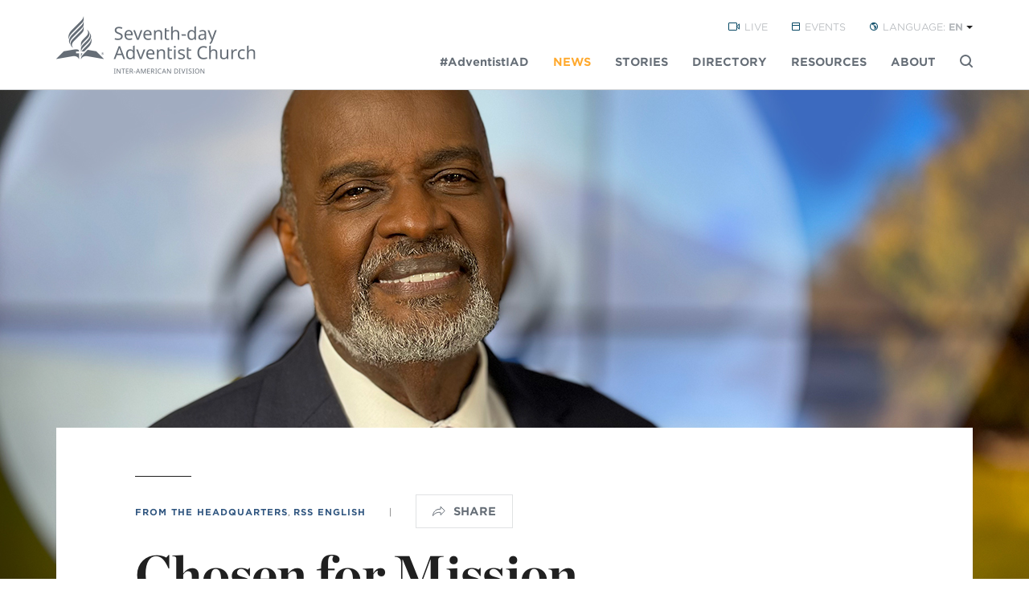

--- FILE ---
content_type: text/html; charset=UTF-8
request_url: https://interamerica.org/2023/06/chosen-for-mission/
body_size: 19469
content:
<!DOCTYPE html>
<!--[if lt IE 9]>      <html class="no-js lt-ie9 lt-ie8 lt-ie7"> <![endif]-->
<!--[if IE 7]>         <html class="no-js lt-ie9 lt-ie8"> <![endif]-->
<!--[if IE 8]>         <html class="no-js lt-ie9"> <![endif]-->
<!--[if gt IE 8]><!--> <html class="no-js" lang="es"> <!--<![endif]-->
    <head>
        <meta charset="utf-8">
        <meta http-equiv="X-UA-Compatible" content="IE=edge">
        <meta name="google-site-verification" content="xztgE9qLex-rAQnFGHJibxBPClsdttgfMOTnTY5Lgjw" />
        <title>Chosen for Mission - Seventh-day Adventist Church - Inter-American Division</title>
        <meta name="viewport" content="width=device-width, initial-scale=1, maximum-scale=1, user-scalable=no">

        <link rel="shortcut icon" href="https://interamerica.org/wp-content/themes/dia-theme/favicon.ico" />
        <link rel="apple-touch-icon-precomposed" href="https://interamerica.org/wp-content/themes/dia-theme/apple-touch-icon.png">        
        <link rel="stylesheet" type="text/css" href="https://cloud.typography.com/7345836/7255992/css/fonts.css" />
        <meta name='robots' content='index, follow, max-image-preview:large, max-snippet:-1, max-video-preview:-1' />

	<!-- This site is optimized with the Yoast SEO plugin v26.6 - https://yoast.com/wordpress/plugins/seo/ -->
	<link rel="canonical" href="https://interamerica.org/2023/06/chosen-for-mission/" />
	<meta property="og:locale" content="en_US" />
	<meta property="og:type" content="article" />
	<meta property="og:title" content="Chosen for Mission - Seventh-day Adventist Church - Inter-American Division" />
	<meta property="og:description" content="Below is  a message addressed to the Seventh-day Adventist Church in Inter-America from President of the Inter-American Division, Elie Henry–IAD News Staff June 2, 2023 | Miami, Florida, United States..." />
	<meta property="og:url" content="https://interamerica.org/2023/06/chosen-for-mission/" />
	<meta property="og:site_name" content="Seventh-day Adventist Church - Inter-American Division" />
	<meta property="article:published_time" content="2023-06-02T18:23:31+00:00" />
	<meta property="article:modified_time" content="2023-06-02T21:26:58+00:00" />
	<meta property="og:image" content="https://interamerica.org/wp-content/uploads/2023/06/eh-23-22-thumb-eng-1024x675.png" />
	<meta property="og:image:width" content="1024" />
	<meta property="og:image:height" content="675" />
	<meta property="og:image:type" content="image/png" />
	<meta name="author" content="libna" />
	<meta name="twitter:card" content="summary_large_image" />
	<meta name="twitter:label1" content="Written by" />
	<meta name="twitter:data1" content="libna" />
	<meta name="twitter:label2" content="Est. reading time" />
	<meta name="twitter:data2" content="2 minutes" />
	<script type="application/ld+json" class="yoast-schema-graph">{"@context":"https://schema.org","@graph":[{"@type":"WebPage","@id":"https://interamerica.org/2023/06/chosen-for-mission/","url":"https://interamerica.org/2023/06/chosen-for-mission/","name":"Chosen for Mission - Seventh-day Adventist Church - Inter-American Division","isPartOf":{"@id":"https://interamerica.org/#website"},"primaryImageOfPage":{"@id":"https://interamerica.org/2023/06/chosen-for-mission/#primaryimage"},"image":{"@id":"https://interamerica.org/2023/06/chosen-for-mission/#primaryimage"},"thumbnailUrl":"https://interamerica.org/wp-content/uploads/2023/06/eh-23-22-thumb-eng.png","datePublished":"2023-06-02T18:23:31+00:00","dateModified":"2023-06-02T21:26:58+00:00","author":{"@id":"https://interamerica.org/#/schema/person/29998f2bc2d8bd0d38662909289b54f1"},"breadcrumb":{"@id":"https://interamerica.org/2023/06/chosen-for-mission/#breadcrumb"},"inLanguage":"en-US","potentialAction":[{"@type":"ReadAction","target":["https://interamerica.org/2023/06/chosen-for-mission/"]}]},{"@type":"ImageObject","inLanguage":"en-US","@id":"https://interamerica.org/2023/06/chosen-for-mission/#primaryimage","url":"https://interamerica.org/wp-content/uploads/2023/06/eh-23-22-thumb-eng.png","contentUrl":"https://interamerica.org/wp-content/uploads/2023/06/eh-23-22-thumb-eng.png","width":3398,"height":2241},{"@type":"BreadcrumbList","@id":"https://interamerica.org/2023/06/chosen-for-mission/#breadcrumb","itemListElement":[{"@type":"ListItem","position":1,"name":"Home","item":"https://interamerica.org/"},{"@type":"ListItem","position":2,"name":"News","item":"https://interamerica.org/news/"},{"@type":"ListItem","position":3,"name":"Chosen for Mission"}]},{"@type":"WebSite","@id":"https://interamerica.org/#website","url":"https://interamerica.org/","name":"Seventh-day Adventist Church - Inter-American Division","description":"","potentialAction":[{"@type":"SearchAction","target":{"@type":"EntryPoint","urlTemplate":"https://interamerica.org/?s={search_term_string}"},"query-input":{"@type":"PropertyValueSpecification","valueRequired":true,"valueName":"search_term_string"}}],"inLanguage":"en-US"},{"@type":"Person","@id":"https://interamerica.org/#/schema/person/29998f2bc2d8bd0d38662909289b54f1","name":"libna","image":{"@type":"ImageObject","inLanguage":"en-US","@id":"https://interamerica.org/#/schema/person/image/","url":"https://secure.gravatar.com/avatar/7c5bd30ae4b47a9ba3c856590957fd1d96dc588bf3ac05719d247e126840331f?s=96&d=mm&r=g","contentUrl":"https://secure.gravatar.com/avatar/7c5bd30ae4b47a9ba3c856590957fd1d96dc588bf3ac05719d247e126840331f?s=96&d=mm&r=g","caption":"libna"}}]}</script>
	<!-- / Yoast SEO plugin. -->


<link rel='dns-prefetch' href='//static.addtoany.com' />
<link rel='dns-prefetch' href='//hcaptcha.com' />
<link rel="alternate" title="oEmbed (JSON)" type="application/json+oembed" href="https://interamerica.org/wp-json/oembed/1.0/embed?url=https%3A%2F%2Finteramerica.org%2F2023%2F06%2Fchosen-for-mission%2F" />
<link rel="alternate" title="oEmbed (XML)" type="text/xml+oembed" href="https://interamerica.org/wp-json/oembed/1.0/embed?url=https%3A%2F%2Finteramerica.org%2F2023%2F06%2Fchosen-for-mission%2F&#038;format=xml" />
<style id='wp-img-auto-sizes-contain-inline-css' type='text/css'>
img:is([sizes=auto i],[sizes^="auto," i]){contain-intrinsic-size:3000px 1500px}
/*# sourceURL=wp-img-auto-sizes-contain-inline-css */
</style>
<style id='wp-emoji-styles-inline-css' type='text/css'>

	img.wp-smiley, img.emoji {
		display: inline !important;
		border: none !important;
		box-shadow: none !important;
		height: 1em !important;
		width: 1em !important;
		margin: 0 0.07em !important;
		vertical-align: -0.1em !important;
		background: none !important;
		padding: 0 !important;
	}
/*# sourceURL=wp-emoji-styles-inline-css */
</style>
<link rel='stylesheet' id='wp-block-library-css' href='https://interamerica.org/wp-includes/css/dist/block-library/style.min.css?ver=6.9' type='text/css' media='all' />
<style id='classic-theme-styles-inline-css' type='text/css'>
/*! This file is auto-generated */
.wp-block-button__link{color:#fff;background-color:#32373c;border-radius:9999px;box-shadow:none;text-decoration:none;padding:calc(.667em + 2px) calc(1.333em + 2px);font-size:1.125em}.wp-block-file__button{background:#32373c;color:#fff;text-decoration:none}
/*# sourceURL=/wp-includes/css/classic-themes.min.css */
</style>
<style id='search-meter-recent-searches-style-inline-css' type='text/css'>
.wp-block-search-meter-recent-searches>h2{margin-block-end:0;margin-block-start:0}.wp-block-search-meter-recent-searches>ul{list-style:none;padding-left:0}

/*# sourceURL=https://interamerica.org/wp-content/plugins/search-meter/blocks/build/recent-searches/style-index.css */
</style>
<style id='search-meter-popular-searches-style-inline-css' type='text/css'>
.wp-block-search-meter-popular-searches>h2{margin-block-end:0;margin-block-start:0}.wp-block-search-meter-popular-searches>ul{list-style:none;padding-left:0}

/*# sourceURL=https://interamerica.org/wp-content/plugins/search-meter/blocks/build/popular-searches/style-index.css */
</style>
<style id='global-styles-inline-css' type='text/css'>
:root{--wp--preset--aspect-ratio--square: 1;--wp--preset--aspect-ratio--4-3: 4/3;--wp--preset--aspect-ratio--3-4: 3/4;--wp--preset--aspect-ratio--3-2: 3/2;--wp--preset--aspect-ratio--2-3: 2/3;--wp--preset--aspect-ratio--16-9: 16/9;--wp--preset--aspect-ratio--9-16: 9/16;--wp--preset--color--black: #000000;--wp--preset--color--cyan-bluish-gray: #abb8c3;--wp--preset--color--white: #ffffff;--wp--preset--color--pale-pink: #f78da7;--wp--preset--color--vivid-red: #cf2e2e;--wp--preset--color--luminous-vivid-orange: #ff6900;--wp--preset--color--luminous-vivid-amber: #fcb900;--wp--preset--color--light-green-cyan: #7bdcb5;--wp--preset--color--vivid-green-cyan: #00d084;--wp--preset--color--pale-cyan-blue: #8ed1fc;--wp--preset--color--vivid-cyan-blue: #0693e3;--wp--preset--color--vivid-purple: #9b51e0;--wp--preset--gradient--vivid-cyan-blue-to-vivid-purple: linear-gradient(135deg,rgb(6,147,227) 0%,rgb(155,81,224) 100%);--wp--preset--gradient--light-green-cyan-to-vivid-green-cyan: linear-gradient(135deg,rgb(122,220,180) 0%,rgb(0,208,130) 100%);--wp--preset--gradient--luminous-vivid-amber-to-luminous-vivid-orange: linear-gradient(135deg,rgb(252,185,0) 0%,rgb(255,105,0) 100%);--wp--preset--gradient--luminous-vivid-orange-to-vivid-red: linear-gradient(135deg,rgb(255,105,0) 0%,rgb(207,46,46) 100%);--wp--preset--gradient--very-light-gray-to-cyan-bluish-gray: linear-gradient(135deg,rgb(238,238,238) 0%,rgb(169,184,195) 100%);--wp--preset--gradient--cool-to-warm-spectrum: linear-gradient(135deg,rgb(74,234,220) 0%,rgb(151,120,209) 20%,rgb(207,42,186) 40%,rgb(238,44,130) 60%,rgb(251,105,98) 80%,rgb(254,248,76) 100%);--wp--preset--gradient--blush-light-purple: linear-gradient(135deg,rgb(255,206,236) 0%,rgb(152,150,240) 100%);--wp--preset--gradient--blush-bordeaux: linear-gradient(135deg,rgb(254,205,165) 0%,rgb(254,45,45) 50%,rgb(107,0,62) 100%);--wp--preset--gradient--luminous-dusk: linear-gradient(135deg,rgb(255,203,112) 0%,rgb(199,81,192) 50%,rgb(65,88,208) 100%);--wp--preset--gradient--pale-ocean: linear-gradient(135deg,rgb(255,245,203) 0%,rgb(182,227,212) 50%,rgb(51,167,181) 100%);--wp--preset--gradient--electric-grass: linear-gradient(135deg,rgb(202,248,128) 0%,rgb(113,206,126) 100%);--wp--preset--gradient--midnight: linear-gradient(135deg,rgb(2,3,129) 0%,rgb(40,116,252) 100%);--wp--preset--font-size--small: 13px;--wp--preset--font-size--medium: 20px;--wp--preset--font-size--large: 36px;--wp--preset--font-size--x-large: 42px;--wp--preset--spacing--20: 0.44rem;--wp--preset--spacing--30: 0.67rem;--wp--preset--spacing--40: 1rem;--wp--preset--spacing--50: 1.5rem;--wp--preset--spacing--60: 2.25rem;--wp--preset--spacing--70: 3.38rem;--wp--preset--spacing--80: 5.06rem;--wp--preset--shadow--natural: 6px 6px 9px rgba(0, 0, 0, 0.2);--wp--preset--shadow--deep: 12px 12px 50px rgba(0, 0, 0, 0.4);--wp--preset--shadow--sharp: 6px 6px 0px rgba(0, 0, 0, 0.2);--wp--preset--shadow--outlined: 6px 6px 0px -3px rgb(255, 255, 255), 6px 6px rgb(0, 0, 0);--wp--preset--shadow--crisp: 6px 6px 0px rgb(0, 0, 0);}:where(.is-layout-flex){gap: 0.5em;}:where(.is-layout-grid){gap: 0.5em;}body .is-layout-flex{display: flex;}.is-layout-flex{flex-wrap: wrap;align-items: center;}.is-layout-flex > :is(*, div){margin: 0;}body .is-layout-grid{display: grid;}.is-layout-grid > :is(*, div){margin: 0;}:where(.wp-block-columns.is-layout-flex){gap: 2em;}:where(.wp-block-columns.is-layout-grid){gap: 2em;}:where(.wp-block-post-template.is-layout-flex){gap: 1.25em;}:where(.wp-block-post-template.is-layout-grid){gap: 1.25em;}.has-black-color{color: var(--wp--preset--color--black) !important;}.has-cyan-bluish-gray-color{color: var(--wp--preset--color--cyan-bluish-gray) !important;}.has-white-color{color: var(--wp--preset--color--white) !important;}.has-pale-pink-color{color: var(--wp--preset--color--pale-pink) !important;}.has-vivid-red-color{color: var(--wp--preset--color--vivid-red) !important;}.has-luminous-vivid-orange-color{color: var(--wp--preset--color--luminous-vivid-orange) !important;}.has-luminous-vivid-amber-color{color: var(--wp--preset--color--luminous-vivid-amber) !important;}.has-light-green-cyan-color{color: var(--wp--preset--color--light-green-cyan) !important;}.has-vivid-green-cyan-color{color: var(--wp--preset--color--vivid-green-cyan) !important;}.has-pale-cyan-blue-color{color: var(--wp--preset--color--pale-cyan-blue) !important;}.has-vivid-cyan-blue-color{color: var(--wp--preset--color--vivid-cyan-blue) !important;}.has-vivid-purple-color{color: var(--wp--preset--color--vivid-purple) !important;}.has-black-background-color{background-color: var(--wp--preset--color--black) !important;}.has-cyan-bluish-gray-background-color{background-color: var(--wp--preset--color--cyan-bluish-gray) !important;}.has-white-background-color{background-color: var(--wp--preset--color--white) !important;}.has-pale-pink-background-color{background-color: var(--wp--preset--color--pale-pink) !important;}.has-vivid-red-background-color{background-color: var(--wp--preset--color--vivid-red) !important;}.has-luminous-vivid-orange-background-color{background-color: var(--wp--preset--color--luminous-vivid-orange) !important;}.has-luminous-vivid-amber-background-color{background-color: var(--wp--preset--color--luminous-vivid-amber) !important;}.has-light-green-cyan-background-color{background-color: var(--wp--preset--color--light-green-cyan) !important;}.has-vivid-green-cyan-background-color{background-color: var(--wp--preset--color--vivid-green-cyan) !important;}.has-pale-cyan-blue-background-color{background-color: var(--wp--preset--color--pale-cyan-blue) !important;}.has-vivid-cyan-blue-background-color{background-color: var(--wp--preset--color--vivid-cyan-blue) !important;}.has-vivid-purple-background-color{background-color: var(--wp--preset--color--vivid-purple) !important;}.has-black-border-color{border-color: var(--wp--preset--color--black) !important;}.has-cyan-bluish-gray-border-color{border-color: var(--wp--preset--color--cyan-bluish-gray) !important;}.has-white-border-color{border-color: var(--wp--preset--color--white) !important;}.has-pale-pink-border-color{border-color: var(--wp--preset--color--pale-pink) !important;}.has-vivid-red-border-color{border-color: var(--wp--preset--color--vivid-red) !important;}.has-luminous-vivid-orange-border-color{border-color: var(--wp--preset--color--luminous-vivid-orange) !important;}.has-luminous-vivid-amber-border-color{border-color: var(--wp--preset--color--luminous-vivid-amber) !important;}.has-light-green-cyan-border-color{border-color: var(--wp--preset--color--light-green-cyan) !important;}.has-vivid-green-cyan-border-color{border-color: var(--wp--preset--color--vivid-green-cyan) !important;}.has-pale-cyan-blue-border-color{border-color: var(--wp--preset--color--pale-cyan-blue) !important;}.has-vivid-cyan-blue-border-color{border-color: var(--wp--preset--color--vivid-cyan-blue) !important;}.has-vivid-purple-border-color{border-color: var(--wp--preset--color--vivid-purple) !important;}.has-vivid-cyan-blue-to-vivid-purple-gradient-background{background: var(--wp--preset--gradient--vivid-cyan-blue-to-vivid-purple) !important;}.has-light-green-cyan-to-vivid-green-cyan-gradient-background{background: var(--wp--preset--gradient--light-green-cyan-to-vivid-green-cyan) !important;}.has-luminous-vivid-amber-to-luminous-vivid-orange-gradient-background{background: var(--wp--preset--gradient--luminous-vivid-amber-to-luminous-vivid-orange) !important;}.has-luminous-vivid-orange-to-vivid-red-gradient-background{background: var(--wp--preset--gradient--luminous-vivid-orange-to-vivid-red) !important;}.has-very-light-gray-to-cyan-bluish-gray-gradient-background{background: var(--wp--preset--gradient--very-light-gray-to-cyan-bluish-gray) !important;}.has-cool-to-warm-spectrum-gradient-background{background: var(--wp--preset--gradient--cool-to-warm-spectrum) !important;}.has-blush-light-purple-gradient-background{background: var(--wp--preset--gradient--blush-light-purple) !important;}.has-blush-bordeaux-gradient-background{background: var(--wp--preset--gradient--blush-bordeaux) !important;}.has-luminous-dusk-gradient-background{background: var(--wp--preset--gradient--luminous-dusk) !important;}.has-pale-ocean-gradient-background{background: var(--wp--preset--gradient--pale-ocean) !important;}.has-electric-grass-gradient-background{background: var(--wp--preset--gradient--electric-grass) !important;}.has-midnight-gradient-background{background: var(--wp--preset--gradient--midnight) !important;}.has-small-font-size{font-size: var(--wp--preset--font-size--small) !important;}.has-medium-font-size{font-size: var(--wp--preset--font-size--medium) !important;}.has-large-font-size{font-size: var(--wp--preset--font-size--large) !important;}.has-x-large-font-size{font-size: var(--wp--preset--font-size--x-large) !important;}
:where(.wp-block-post-template.is-layout-flex){gap: 1.25em;}:where(.wp-block-post-template.is-layout-grid){gap: 1.25em;}
:where(.wp-block-term-template.is-layout-flex){gap: 1.25em;}:where(.wp-block-term-template.is-layout-grid){gap: 1.25em;}
:where(.wp-block-columns.is-layout-flex){gap: 2em;}:where(.wp-block-columns.is-layout-grid){gap: 2em;}
:root :where(.wp-block-pullquote){font-size: 1.5em;line-height: 1.6;}
/*# sourceURL=global-styles-inline-css */
</style>
<link rel='stylesheet' id='dgd-scrollbox-plugin-core-css' href='https://interamerica.org/wp-content/plugins/dreamgrow-scroll-triggered-box/css/style.css?ver=2.3' type='text/css' media='all' />
<link rel='stylesheet' id='wpml-legacy-horizontal-list-0-css' href='https://interamerica.org/wp-content/plugins/sitepress-multilingual-cms/templates/language-switchers/legacy-list-horizontal/style.min.css?ver=1' type='text/css' media='all' />
<link rel='stylesheet' id='wpml-menu-item-0-css' href='https://interamerica.org/wp-content/plugins/sitepress-multilingual-cms/templates/language-switchers/menu-item/style.min.css?ver=1' type='text/css' media='all' />
<link rel='stylesheet' id='cms-navigation-style-base-css' href='https://interamerica.org/wp-content/plugins/wpml-cms-nav/res/css/cms-navigation-base.css?ver=1.5.6' type='text/css' media='screen' />
<link rel='stylesheet' id='cms-navigation-style-css' href='https://interamerica.org/wp-content/plugins/wpml-cms-nav/res/css/cms-navigation.css?ver=1.5.6' type='text/css' media='screen' />
<link rel='stylesheet' id='addtoany-css' href='https://interamerica.org/wp-content/plugins/add-to-any/addtoany.min.css?ver=1.16' type='text/css' media='all' />
<script type="text/javascript" id="wpml-cookie-js-extra">
/* <![CDATA[ */
var wpml_cookies = {"wp-wpml_current_language":{"value":"en","expires":1,"path":"/"}};
var wpml_cookies = {"wp-wpml_current_language":{"value":"en","expires":1,"path":"/"}};
//# sourceURL=wpml-cookie-js-extra
/* ]]> */
</script>
<script type="text/javascript" src="https://interamerica.org/wp-content/plugins/sitepress-multilingual-cms/res/js/cookies/language-cookie.js?ver=486900" id="wpml-cookie-js" defer="defer" data-wp-strategy="defer"></script>
<script type="text/javascript" id="addtoany-core-js-before">
/* <![CDATA[ */
window.a2a_config=window.a2a_config||{};a2a_config.callbacks=[];a2a_config.overlays=[];a2a_config.templates={};
a2a_config.icon_color="#efedec,#656d76";

//# sourceURL=addtoany-core-js-before
/* ]]> */
</script>
<script type="text/javascript" defer src="https://static.addtoany.com/menu/page.js" id="addtoany-core-js"></script>
<script type="text/javascript" src="https://interamerica.org/wp-content/plugins/enable-jquery-migrate-helper/js/jquery/jquery-1.12.4-wp.js?ver=1.12.4-wp" id="jquery-core-js"></script>
<script type="text/javascript" src="https://interamerica.org/wp-content/plugins/enable-jquery-migrate-helper/js/jquery-migrate/jquery-migrate-1.4.1-wp.js?ver=1.4.1-wp" id="jquery-migrate-js"></script>
<script type="text/javascript" defer src="https://interamerica.org/wp-content/plugins/add-to-any/addtoany.min.js?ver=1.1" id="addtoany-jquery-js"></script>
<script type="text/javascript" id="dgd-scrollbox-plugin-js-extra">
/* <![CDATA[ */
var $DGD = {"ajaxurl":"/wp-admin/admin-ajax.php","nonce":"7dbaca1c30","debug":"","permalink":"https://interamerica.org/2023/06/chosen-for-mission/","title":"Chosen for Mission","thumbnail":"https://interamerica.org/wp-content/uploads/2023/06/eh-23-22-thumb-eng.png","scripthost":"/wp-content/plugins/dreamgrow-scroll-triggered-box/","scrollboxes":[{"trigger":{"action":"scroll","scroll":"50","delaytime":"0","element":""},"vpos":"bottom","hpos":"right","cookieLifetime":"1","receiver_email":"0","thankyou":"","submit_auto_close":"5","delay_auto_close":"0","lightbox":{"enabled":"1","color":"#ffffff","opacity":"0.7","blur":"2"},"theme":"none","height":"500","width":"450","jsCss":{"padding":"0","margin":"0","backgroundColor":"","boxShadow":"0px","borderColor":"","borderWidth":"0px","borderRadius":"0px","backgroundImageUrl":""},"closeImageUrl":"","transition":{"from":"b","effect":"none","speed":"400"},"social":{"facebook":"","twitter":"","google":"","pinterest":"","stumbleupon":"","linkedin":""},"id":"dgd_scrollbox-131343","mode":"stb","voff":0,"hoff":0}]};
//# sourceURL=dgd-scrollbox-plugin-js-extra
/* ]]> */
</script>
<script type="text/javascript" src="https://interamerica.org/wp-content/plugins/dreamgrow-scroll-triggered-box/js/script.js?ver=2.3" id="dgd-scrollbox-plugin-js"></script>
<script type="text/javascript" id="my_js_library-js-extra">
/* <![CDATA[ */
var php_vars = {"lenguaje":"en"};
//# sourceURL=my_js_library-js-extra
/* ]]> */
</script>
<script type="text/javascript" src="https://interamerica.org/wp-content/themes/dia-theme/js/variables.js?ver=6.9" id="my_js_library-js"></script>
<script type="text/javascript" id="wpml-browser-redirect-js-extra">
/* <![CDATA[ */
var wpml_browser_redirect_params = {"pageLanguage":"en","languageUrls":{"en_us":"https://interamerica.org/2023/06/chosen-for-mission/","en":"https://interamerica.org/2023/06/chosen-for-mission/","us":"https://interamerica.org/2023/06/chosen-for-mission/","es_es":"https://interamerica.org/es/2023/06/escogidos-para-la-mision/","es":"https://interamerica.org/es/2023/06/escogidos-para-la-mision/","fr_fr":"https://interamerica.org/fr/2023/06/choisis-pour-la-mission/","fr":"https://interamerica.org/fr/2023/06/choisis-pour-la-mission/"},"cookie":{"name":"_icl_visitor_lang_js","domain":"interamerica.org","path":"/","expiration":24}};
//# sourceURL=wpml-browser-redirect-js-extra
/* ]]> */
</script>
<script type="text/javascript" src="https://interamerica.org/wp-content/plugins/sitepress-multilingual-cms/dist/js/browser-redirect/app.js?ver=486900" id="wpml-browser-redirect-js"></script>
<link rel="https://api.w.org/" href="https://interamerica.org/wp-json/" /><link rel="alternate" title="JSON" type="application/json" href="https://interamerica.org/wp-json/wp/v2/posts/99841" /><link rel="EditURI" type="application/rsd+xml" title="RSD" href="https://interamerica.org/xmlrpc.php?rsd" />
<meta name="generator" content="WordPress 6.9" />
<link rel='shortlink' href='https://interamerica.org/?p=99841' />
<meta name="generator" content="WPML ver:4.8.6 stt:1,4,2;" />
<style>
.h-captcha{position:relative;display:block;margin-bottom:2rem;padding:0;clear:both}.h-captcha[data-size="normal"]{width:302px;height:76px}.h-captcha[data-size="compact"]{width:158px;height:138px}.h-captcha[data-size="invisible"]{display:none}.h-captcha iframe{z-index:1}.h-captcha::before{content:"";display:block;position:absolute;top:0;left:0;background:url(https://interamerica.org/wp-content/plugins/hcaptcha-for-forms-and-more/assets/images/hcaptcha-div-logo.svg) no-repeat;border:1px solid #fff0;border-radius:4px;box-sizing:border-box}.h-captcha::after{content:"The hCaptcha loading is delayed until user interaction.";font-family:-apple-system,system-ui,BlinkMacSystemFont,"Segoe UI",Roboto,Oxygen,Ubuntu,"Helvetica Neue",Arial,sans-serif;font-size:10px;font-weight:500;position:absolute;top:0;bottom:0;left:0;right:0;box-sizing:border-box;color:#bf1722;opacity:0}.h-captcha:not(:has(iframe))::after{animation:hcap-msg-fade-in .3s ease forwards;animation-delay:2s}.h-captcha:has(iframe)::after{animation:none;opacity:0}@keyframes hcap-msg-fade-in{to{opacity:1}}.h-captcha[data-size="normal"]::before{width:302px;height:76px;background-position:93.8% 28%}.h-captcha[data-size="normal"]::after{width:302px;height:76px;display:flex;flex-wrap:wrap;align-content:center;line-height:normal;padding:0 75px 0 10px}.h-captcha[data-size="compact"]::before{width:158px;height:138px;background-position:49.9% 78.8%}.h-captcha[data-size="compact"]::after{width:158px;height:138px;text-align:center;line-height:normal;padding:24px 10px 10px 10px}.h-captcha[data-theme="light"]::before,body.is-light-theme .h-captcha[data-theme="auto"]::before,.h-captcha[data-theme="auto"]::before{background-color:#fafafa;border:1px solid #e0e0e0}.h-captcha[data-theme="dark"]::before,body.is-dark-theme .h-captcha[data-theme="auto"]::before,html.wp-dark-mode-active .h-captcha[data-theme="auto"]::before,html.drdt-dark-mode .h-captcha[data-theme="auto"]::before{background-image:url(https://interamerica.org/wp-content/plugins/hcaptcha-for-forms-and-more/assets/images/hcaptcha-div-logo-white.svg);background-repeat:no-repeat;background-color:#333;border:1px solid #f5f5f5}@media (prefers-color-scheme:dark){.h-captcha[data-theme="auto"]::before{background-image:url(https://interamerica.org/wp-content/plugins/hcaptcha-for-forms-and-more/assets/images/hcaptcha-div-logo-white.svg);background-repeat:no-repeat;background-color:#333;border:1px solid #f5f5f5}}.h-captcha[data-theme="custom"]::before{background-color:initial}.h-captcha[data-size="invisible"]::before,.h-captcha[data-size="invisible"]::after{display:none}.h-captcha iframe{position:relative}div[style*="z-index: 2147483647"] div[style*="border-width: 11px"][style*="position: absolute"][style*="pointer-events: none"]{border-style:none}
</style>
<style>
.elementor-widget-login .h-captcha{margin-bottom:0}
</style>
<meta name="generator" content="Elementor 3.34.0; features: e_font_icon_svg, additional_custom_breakpoints; settings: css_print_method-external, google_font-enabled, font_display-swap">
			<style>
				.e-con.e-parent:nth-of-type(n+4):not(.e-lazyloaded):not(.e-no-lazyload),
				.e-con.e-parent:nth-of-type(n+4):not(.e-lazyloaded):not(.e-no-lazyload) * {
					background-image: none !important;
				}
				@media screen and (max-height: 1024px) {
					.e-con.e-parent:nth-of-type(n+3):not(.e-lazyloaded):not(.e-no-lazyload),
					.e-con.e-parent:nth-of-type(n+3):not(.e-lazyloaded):not(.e-no-lazyload) * {
						background-image: none !important;
					}
				}
				@media screen and (max-height: 640px) {
					.e-con.e-parent:nth-of-type(n+2):not(.e-lazyloaded):not(.e-no-lazyload),
					.e-con.e-parent:nth-of-type(n+2):not(.e-lazyloaded):not(.e-no-lazyload) * {
						background-image: none !important;
					}
				}
			</style>
			<style>
span[data-name="hcap-cf7"] .h-captcha{margin-bottom:0}span[data-name="hcap-cf7"]~input[type="submit"],span[data-name="hcap-cf7"]~button[type="submit"]{margin-top:2rem}
</style>
		<style type="text/css" id="wp-custom-css">
			.captcha-contact {
	margin-top: 45px;
}

.dgd_stb_box {
    overflow: hidden;
}		</style>
		
        <link rel="stylesheet" href="https://interamerica.org/wp-content/themes/dia-theme/css/plugins.css">
        <link rel="stylesheet" href="https://interamerica.org/wp-content/themes/dia-theme/css/bootstrap.min.css">

        <!-- danielgc test -->
        <link rel="stylesheet" href="https://interamerica.org/wp-content/themes/dia-theme/css/jquery.toolbar.css">
        <link href="https://maxcdn.bootstrapcdn.com/font-awesome/4.7.0/css/font-awesome.min.css" rel="stylesheet" integrity="sha384-wvfXpqpZZVQGK6TAh5PVlGOfQNHSoD2xbE+QkPxCAFlNEevoEH3Sl0sibVcOQVnN" crossorigin="anonymous">

        <link rel="stylesheet" href="https://interamerica.org/wp-content/themes/dia-theme/style.css">

        
        <!-- Global site tag (gtag.js) - Google Analytics -->
        <script async src="https://www.googletagmanager.com/gtag/js?id=UA-34027155-1"></script>
        <script>
          window.dataLayer = window.dataLayer || [];
          function gtag(){dataLayer.push(arguments);}
          gtag('js', new Date());

          gtag('config', 'UA-34027155-1');
        </script>

        <script type="text/javascript">
            var _directory_template = "https://interamerica.org/wp-content/themes/dia-theme";
            var _site_url = "https://interamerica.org";
            var lenguaje = "en";
            
      		
                	</script>
    </head>
    
    <body class="wp-singular post-template-default single single-post postid-99841 single-format-standard wp-theme-dia-theme elementor-default elementor-kit-127029" >
        <!--[if lt IE 7]>
            <p class="browsehappy">You are using an <strong>outdated</strong> browser. Please <a href="http://browsehappy.com/">upgrade your browser</a> to improve your experience.</p>header-
        <![endif]-->

        <div data-rocket-location-hash="29ccf98f054896b6f93ec33686d41ce1" id="fb-root"></div>
        <script>
        window.fbAsyncInit = function() {
            FB.init({
                appId      : '284298298733589',
                xfbml      : true,
                version    : 'v2.10'
            });
        };

        (function(d, s, id){
            var js, fjs = d.getElementsByTagName(s)[0];
            if (d.getElementById(id)) {return;}
            js = d.createElement(s); js.id = id;
            js.src = "//connect.facebook.net/es_ES/sdk.js";
            fjs.parentNode.insertBefore(js, fjs);
        }(document, 'script', 'facebook-jssdk'));
        </script>


        <div data-rocket-location-hash="cbb6c0340263fbcd7a7b5d878680202e" class="search-container">
    <div data-rocket-location-hash="40f22408a88335a0945fffe944caafc3" class="container">
        <div data-rocket-location-hash="ba6cdaa6588296a09fb32c38e309f042" class="col-sm-8 col-sm-offset-2 col-lg-6 col-lg-offset-3">
            <form id="searchform" method="get" class="formulario-buscar-modal" action="https://interamerica.org/search/">
                <div class="form-group">
                    <input id="buscar-input" name="search" type="search" type="text" class="form-control" placeholder="Type your search..." autocomplete="off" autocorrect="off" autocapitalize="off" spellcheck="false" required>

                </div>
                <button type="submit" class="btn-buscar"><span class="sr-only">Buscar</span></button>
                <input type='hidden' name='lang' value='en' />            </form>

            <h6 class="encabezado-chico">Popular terms</h6>
            <ul class="list-search-terms">
                <li><a href="https://interamerica.org/search/?search=history of the christian church">history of the christian church</a></li>
<li><a href="https://interamerica.org/search/?search=Week of Prayer 2023">Week of Prayer 2023</a></li>
<li><a href="https://interamerica.org/search/?search=LOGO">LOGO</a></li>
<li><a href="https://interamerica.org/search/?search=sermones">sermones</a></li>
<li><a href="https://interamerica.org/search/?search=sermons">sermons</a></li>
            </ul>
        </div>
    </div>
</div>
                <div data-rocket-location-hash="8943c69924faea1606e5f55dcf7c50d7" class="body-wrapper">
            
<nav class="dia-menu navbar ">
    <div data-rocket-location-hash="ca23f7c07336b7cf8c7766d2ffffc9d9" class="container">
        <div class="navbar-header">
            <button id="menu-mobile-hamburguesa" class="navbar-toggle hamburger hamburger--squeeze" type="button">
                <span class="hamburger-box">
                    <span class="hamburger-inner"></span>
                </span>
            </button>
            
            <a href="https://interamerica.org" class="navbar-brand">
                <img width="496" height="144" class="logo-iasd" src="https://interamerica.org/wp-content/themes/dia-theme/img/iasd-logo-tipografia-en-gris.png" alt="IASD">
            </a>
        </div>

        <div id="dia-menu-colapsable" class="collapse navbar-collapse">
            <div class="menu-superior">
                <ul>
                    <li id="menu-item-39267" class="link-live menu-item menu-item-type-custom menu-item-object-custom menu-item-39267"><a title="Live" target="_blank" href="https://webcast.interamerica.org/english">Live</a></li>
<li id="menu-item-34207" class="link-events menu-item menu-item-type-post_type menu-item-object-page menu-item-34207"><a title="Events" href="https://interamerica.org/events/">Events</a></li>
                    <li class="dropdown dropdown-language">
                        <a href="#" class="link-language" data-target="#" data-toggle="dropdown" role="button" aria-haspopup="true" aria-expanded="false">Language: <span class="txt-language">en</span><span class="caret"></span></a>
                        <ul class="dropdown-menu" aria-labelledby="dLabel">
                            <li><a href="https://interamerica.org/es/2023/06/escogidos-para-la-mision/" class="idioma-switcher">es</a></li><li><a href="https://interamerica.org/fr/2023/06/choisis-pour-la-mission/" class="idioma-switcher">fr</a></li>                        </ul>
                    </li>
                </ul>
            </div>



            <ul class="nav navbar-nav navbar-right">
                <li id="menu-item-34213" class="menu-item menu-item-type-post_type menu-item-object-page menu-item-34213"><a title="#AdventistIAD" href="https://interamerica.org/adventistiad/">#AdventistIAD</a></li>
<li id="menu-item-34215" class="menu-item-news menu-item menu-item-type-post_type menu-item-object-page current_page_parent menu-item-34215"><a title="News" href="https://interamerica.org/news/">News</a></li>
<li id="menu-item-34280" class="menu-item-stories menu-item menu-item-type-post_type_archive menu-item-object-stories menu-item-34280"><a title="Stories" href="https://interamerica.org/stories/">Stories</a></li>
<li id="menu-item-34214" class="menu-item menu-item-type-post_type menu-item-object-page menu-item-34214"><a title="Directory" target="_blank" href="https://interamerica.org/directory/">Directory</a></li>
<li id="menu-item-38463" class="menu-item-resources menu-item menu-item-type-post_type menu-item-object-page menu-item-38463"><a title="Resources" href="https://interamerica.org/resources-initiatives/">Resources</a></li>
                <li class="menu-item-about dropdown">
                    <a href="#">About</a>
                    <ul class="dropdown-menu dropdown-about">
                        <li class="dropdown-col-50">
                            <span class="dropdown-menu-title">IAD Church</span>
                            <a href="inter-american-division">Who We are</a>
                        </li>
                        <li class="dropdown-col-50">
                            <span class="dropdown-menu-title">SDA</span>
                            <a href="seventh-day-adventist-church">We Are Global</a>
                        </li>

                        <!-- Menú Departamentos dentro de About -->
                                                    <li class="dropdown-col-100">
                                <span class="dropdown-menu-title">Departments</span>
                                <ul class="dropdown-departments-list">
                                                                            <li><a href="https://interamerica.org/department/departamento-de-capellania/">Adventist Chaplaincy Ministry</a></li>
                                                                            <li><a href="https://interamerica.org/department/children-and-adolescents-ministries/">Children and Adolescents Ministries</a></li>
                                                                            <li><a href="https://interamerica.org/department/communication/">Communication</a></li>
                                                                            <li><a href="https://interamerica.org/department/education/">Education</a></li>
                                                                            <li><a href="https://interamerica.org/department/family-ministries/">Family Ministries</a></li>
                                                                            <li><a href="https://interamerica.org/department/health-ministries/">Health Ministries</a></li>
                                                                            <li><a href="https://interamerica.org/department/human-resources/">Human Resources</a></li>
                                                                            <li><a href="https://interamerica.org/department/ministerial-association/">Ministerial Association</a></li>
                                                                            <li><a href="https://interamerica.org/department/personal-ministries/">Personal Ministries</a></li>
                                                                            <li><a href="https://interamerica.org/department/planned-giving-and-trust-services/">Planned Giving and Trust Services</a></li>
                                                                            <li><a href="https://interamerica.org/department/public-affairs-and-religious-liberty/">Public Affairs and Religious Liberty</a></li>
                                                                            <li><a href="https://interamerica.org/department/public-campus-ministries/">Public Campus Ministries</a></li>
                                                                            <li><a href="https://interamerica.org/department/publishing-ministries/">Publishing Ministries</a></li>
                                                                            <li><a href="https://interamerica.org/department/sabbath-school/">Sabbath School</a></li>
                                                                            <li><a href="https://interamerica.org/department/shepherdess-international/">Shepherdess International</a></li>
                                                                            <li><a href="https://interamerica.org/department/stewardship-ministries/">Stewardship Ministries</a></li>
                                                                            <li><a href="https://interamerica.org/department/womens-ministries/">Women’s Ministries</a></li>
                                                                            <li><a href="https://interamerica.org/department/youth-ministries/">Youth Ministries</a></li>
                                                                    </ul>
                            </li>
                        
                        <!-- Menú Servicios dentro de About -->
                        <li class="dropdown-col-100">
                            <span class="dropdown-menu-title">Services</span>
                            <ul class="dropdown-departments-list">
                               <li id="menu-item-39291" class="menu-item menu-item-type-post_type menu-item-object-page menu-item-39291"><a title="Human Resources" href="https://interamerica.org/human-resources/">Human Resources</a></li>
<li id="menu-item-39294" class="menu-item menu-item-type-post_type menu-item-object-page menu-item-39294"><a title="Radio and Television" href="https://interamerica.org/radio-and-television/">Radio and Television</a></li>
<li id="menu-item-39310" class="menu-item menu-item-type-post_type menu-item-object-page menu-item-39310"><a title="Hospitals and Clinics" href="https://interamerica.org/hospitals-and-clinics/">Hospitals and Clinics</a></li>
<li id="menu-item-39314" class="menu-item menu-item-type-post_type menu-item-object-page menu-item-39314"><a title="Adventist Development and Relief Agency (ADRA)" href="https://interamerica.org/adventist-development-and-relief-agency-adra/">Adventist Development and Relief Agency (ADRA)</a></li>
<li id="menu-item-39315" class="menu-item menu-item-type-custom menu-item-object-custom menu-item-39315"><a title="Adventist Virtual Library" target="_blank" href="http://avl.interamerica.org/en/">Adventist Virtual Library</a></li>
<li id="menu-item-39829" class="menu-item menu-item-type-post_type menu-item-object-page menu-item-39829"><a title="Technology Services" href="https://interamerica.org/technology/">Technology Services</a></li>
<li id="menu-item-48458" class="menu-item menu-item-type-post_type menu-item-object-page menu-item-48458"><a title="Leadership" href="https://interamerica.org/leadership/">Leadership</a></li>
<li id="menu-item-83537" class="menu-item menu-item-type-post_type menu-item-object-page menu-item-83537"><a title="ESDA – Encyclopedia of Seventh-day Adventists" href="https://interamerica.org/esda-encyclopedia-of-seventh-day-adventists/">ESDA – Encyclopedia of Seventh-day Adventists</a></li>
                            </ul>
                        </li>


                    </ul>
                </li>
				<!--<li>
										<a href=""></a>
				</li>-->
                <li class=""><a href="" class="btn-menu-buscar"><span class="icono-buscar"></span></a></li>
            </ul>
        </div>
    </div>
</nav>
                <div data-rocket-location-hash="d5ed5e1592d09f49994a3de821c667ba" class="hero-news" style="background-image: url('https://interamerica.org/wp-content/uploads/2023/06/eh23-22-header-1280.jpg');"></div>
        <div data-rocket-location-hash="1ded919732da144e02a015d2156ecef5" class="container">
            <div data-rocket-location-hash="459ef3f9f116f091bc911e896d055d93" class="row">
            	<div class="col-md-12">
            		<div class="contenedor-mt-negativo">
	            		<div class="row">
			                <div class="col-sm-10 col-sm-offset-1 col-md-10 col-md-offset-1">
			                	<div class="post-contenido">
				                	<div class="post-info-superior">
				                		<div class="separador-general"></div>
                                        <div class="contenedor-cats-sharing">
                                            <!-- <pre> Categoria:int(53432)
array(2) {
  [0]=>
  object(WP_Term)#10685 (16) {
    ["term_id"]=>
    int(12)
    ["name"]=>
    string(21) "From the Headquarters"
    ["slug"]=>
    string(20) "from-the-headquarter"
    ["term_group"]=>
    int(0)
    ["term_taxonomy_id"]=>
    int(12)
    ["taxonomy"]=>
    string(8) "category"
    ["description"]=>
    string(0) ""
    ["parent"]=>
    int(0)
    ["count"]=>
    int(1057)
    ["filter"]=>
    string(3) "raw"
    ["cat_ID"]=>
    int(12)
    ["category_count"]=>
    int(1057)
    ["category_description"]=>
    string(0) ""
    ["cat_name"]=>
    string(21) "From the Headquarters"
    ["category_nicename"]=>
    string(20) "from-the-headquarter"
    ["category_parent"]=>
    int(0)
  }
  [1]=>
  object(WP_Term)#10725 (16) {
    ["term_id"]=>
    int(11)
    ["name"]=>
    string(11) "RSS English"
    ["slug"]=>
    string(11) "rss-english"
    ["term_group"]=>
    int(0)
    ["term_taxonomy_id"]=>
    int(11)
    ["taxonomy"]=>
    string(8) "category"
    ["description"]=>
    string(0) ""
    ["parent"]=>
    int(0)
    ["count"]=>
    int(4105)
    ["filter"]=>
    string(3) "raw"
    ["cat_ID"]=>
    int(11)
    ["category_count"]=>
    int(4105)
    ["category_description"]=>
    string(0) ""
    ["cat_name"]=>
    string(11) "RSS English"
    ["category_nicename"]=>
    string(11) "rss-english"
    ["category_parent"]=>
    int(0)
  }
}
</pre>-->                                                <div class="categories-container"><a href="https://interamerica.org/category/from-the-headquarter/" class="post-categoria">From the Headquarters</a>, <a href="https://interamerica.org/category/rss-english/" class="post-categoria">RSS English</a> <span>|</span> </div>
                                            
                                            <div class="contenedor-sharing"><a href="#" class="btn-blanco btn-share">share</a></div>
                                        </div>

                                        <!-- Título -->
				                		<h1 class="post-titulo">Chosen for Mission</h1>


					                                                                                                     				                	</div>
									
									

				                	<div class="contenedor-cuerpo-post contenedor-detalle-noticia"><p><em>Below is  a message addressed to the Seventh-day Adventist Church in Inter-America from President of the Inter-American Division, Elie Henry–IAD News Staff</em></p>
<p>June 2, 2023 | Miami, Florida, United States | By: Elie Henry, president of the Seventh-day Adventist Church in Inter-America</p>
<p><span style="font-weight: 400;">Hello, I am happy to greet you once again, after a few weeks full of activities in Inter-America.</span></p>
<p><span style="font-weight: 400;">After our Mid-Year Meetings, I personally had the opportunity to participate in the Montemorelos University graduation ceremonies in its 50th anniversary as an institution of higher education. Last Sabbath, we had a baptismal celebration from Belize where district pastors baptized more than 10,000 souls throughout our territory for the glory of Jesus Christ.</span></p>
<p><span style="font-weight: 400;">As we approach the month that marks the first half of the year, I want to invite you to reflect on God&#8217;s unconditional love and care for His church. We have just celebrated 160 years of existence as the Seventh-day Adventist Church throughout the world, in which we highlight the fact that God has chosen us to fulfill His mission.</span></p>
<p><span style="font-weight: 400;">The celebration does not end with the month of May; rather, it is an opportunity to remember that we are part of a great global family, that as with the first disciples, God has called us to bring the message of love and salvation of Christ to all corners of the Earth.</span></p>
<p><span style="font-weight: 400;">Throughout this month of June there will be youth evangelism activities and witnessing in non-Adventist universities. We will celebrate Women&#8217;s Ministries emphasis day, training programs, and baptismal Sabbaths.</span></p>
<p><span style="font-weight: 400;">I invite you to take advantage of these and other initiatives, events and meetings, to recognize the greatness of our God and His immense love for us.</span></p>
<p><span style="font-weight: 400;">Let us remember what 1 Peter 2:9 says: &#8220;But you are a chosen people, a royal priesthood, a holy nation, God’s special possession, that you may declare the praises of him who called you out of darkness into His wonderful light.”</span></p>
<p><span style="font-weight: 400;">Happy Sabbath!</span></p>
<p><iframe title="Chosen for Mission / Pastor Elie Henry" width="500" height="281" src="https://www.youtube.com/embed/F4VBe5md4YI?feature=oembed" frameborder="0" allow="accelerometer; autoplay; clipboard-write; encrypted-media; gyroscope; picture-in-picture; web-share" referrerpolicy="strict-origin-when-cross-origin" allowfullscreen></iframe></p>
</div>
                                                                        			                    </div>
		                    </div>
	                    </div>
                                            </div>
                </div>
            </div>
        </div>

        <div data-rocket-location-hash="b2e136cb7247bcaccc04f95a19295e92" id="toolbar-options" class="hidden">
                <a data-url-share="https://interamerica.org/2023/06/chosen-for-mission/" class="dia-btn-share-fb"><span class="a2a_svg a2a_s__default a2a_s_facebook" style="background-color: rgb(239, 237, 236);"><svg focusable="false" xmlns="http://www.w3.org/2000/svg" viewBox="0 0 32 32"><path fill="#656d76" d="M17.78 27.5V17.008h3.522l.527-4.09h-4.05v-2.61c0-1.182.33-1.99 2.023-1.99h2.166V4.66c-.375-.05-1.66-.16-3.155-.16-3.123 0-5.26 1.905-5.26 5.405v3.016h-3.53v4.09h3.53V27.5h4.223z"></path></svg></span></a>
                <a href="https://twitter.com/intent/tweet?&url=https://interamerica.org/2023/06/chosen-for-mission/&text=Chosen for Mission&via=Inter-American%20Division" class="tooltip-share-twitter" >
                    <span class="a2a_svg a2a_s__default a2a_s_twitter" style="background-color: rgb(239, 237, 236);"><svg focusable="false" xmlns="http://www.w3.org/2000/svg" viewBox="0 0 32 32"><path fill="#656d76" d="M28 8.557a9.913 9.913 0 0 1-2.828.775 4.93 4.93 0 0 0 2.166-2.725 9.738 9.738 0 0 1-3.13 1.194 4.92 4.92 0 0 0-3.593-1.55 4.924 4.924 0 0 0-4.794 6.049c-4.09-.21-7.72-2.17-10.15-5.15a4.942 4.942 0 0 0-.665 2.477c0 1.71.87 3.214 2.19 4.1a4.968 4.968 0 0 1-2.23-.616v.06c0 2.39 1.7 4.38 3.952 4.83-.414.115-.85.174-1.297.174-.318 0-.626-.03-.928-.086a4.935 4.935 0 0 0 4.6 3.42 9.893 9.893 0 0 1-6.114 2.107c-.398 0-.79-.023-1.175-.068a13.953 13.953 0 0 0 7.55 2.213c9.056 0 14.01-7.507 14.01-14.013 0-.213-.005-.426-.015-.637.96-.695 1.795-1.56 2.455-2.55z"></path></svg></span>
                </a>
                <a href="http://www.addtoany.com/add_to/email?linkurl=https://interamerica.org/2023/06/chosen-for-mission/&amp;linkname=Chosen for Mission&amp;linknote=" title="Email" rel="nofollow noopener" target="_blank"><span class="a2a_svg a2a_s__default a2a_s_email" style="background-color: rgb(239, 237, 236);"><svg focusable="false" xmlns="http://www.w3.org/2000/svg" viewBox="0 0 32 32"><path fill="#656d76" d="M26 21.25v-9s-9.1 6.35-9.984 6.68C15.144 18.616 6 12.25 6 12.25v9c0 1.25.266 1.5 1.5 1.5h17c1.266 0 1.5-.22 1.5-1.5zm-.015-10.765c0-.91-.265-1.235-1.485-1.235h-17c-1.255 0-1.5.39-1.5 1.3l.015.14s9.035 6.22 10 6.56c1.02-.395 9.985-6.7 9.985-6.7l-.015-.065z"></path></svg></span></a>
        </div>

    <div data-rocket-location-hash="c4bad3e0be7d61836d3bd0cae930e448" class="contenedor-top-news">
    <div class="container">
        <div class="row">
            <div class="col-md-12 text-center">
                <div class="separador-general"></div>
                <h3 class="encabezado-mediano encabezado-top-news">Top news</h3>
            </div>
        </div>

        <div class="row">
            <div class="slider-top-news">
                                            <div class="col-md-4 col-sm-4">
                                <div class="blog-post-new">

				  <a href="https://interamerica.org/2026/01/unleashed/" class="blog-post-img-contenedor">
				    <div class="blog-post-img" style="background-image: url('https://interamerica.org/wp-content/uploads/2026/01/header-adls-ene26-1280.jpg');"></div>
				  </a>
 
                                    <div class="blog-post-info">
                                        <p class="blog-post-fecha">jan 16th, 2026</p>
                                        <div class="post-categoria"><a href="https://interamerica.org/category/from-the-headquarter/" rel="category tag">From the Headquarters</a>, <a href="https://interamerica.org/category/rss-english/" rel="category tag">RSS English</a></div>
                                    </div>

				    <div class="blog-post-excerpt">
					<a href="https://interamerica.org/2026/01/unleashed/">
						Unleashed!					 </a>
				    </div>
                                </div>
                            </div>
                                                    <div class="col-md-4 col-sm-4">
                                <div class="blog-post-new">

				  <a href="https://interamerica.org/2026/01/adventist-story-and-adventist-pastor-attract-national-media-attention/" class="blog-post-img-contenedor">
				    <div class="blog-post-img" style="background-image: url('https://interamerica.org/wp-content/uploads/2026/01/australia1-5-1280.jpg');"></div>
				  </a>
 
                                    <div class="blog-post-info">
                                        <p class="blog-post-fecha">jan 15th, 2026</p>
                                        <div class="post-categoria"><a href="https://interamerica.org/category/from-the-world-church/" rel="category tag">From the World Church</a>, <a href="https://interamerica.org/category/rss-english/" rel="category tag">RSS English</a></div>
                                    </div>

				    <div class="blog-post-excerpt">
					<a href="https://interamerica.org/2026/01/adventist-story-and-adventist-pastor-attract-national-media-attention/">
						Adventist Story and Adventist Pastor Attract National Media Attention					 </a>
				    </div>
                                </div>
                            </div>
                                                    <div class="col-md-4 col-sm-4">
                                <div class="blog-post-new">

				  <a href="https://interamerica.org/2026/01/students-showcase-innovation-and-real-world-solutions-at-art-expo/" class="blog-post-img-contenedor">
				    <div class="blog-post-img" style="background-image: url('https://interamerica.org/wp-content/uploads/2026/01/um-1img-th2zfrfsaklddpxj-1280.jpg');"></div>
				  </a>
 
                                    <div class="blog-post-info">
                                        <p class="blog-post-fecha">jan 15th, 2026</p>
                                        <div class="post-categoria"><a href="https://interamerica.org/category/from-the-headquarter/" rel="category tag">From the Headquarters</a>, <a href="https://interamerica.org/category/rss-english/" rel="category tag">RSS English</a></div>
                                    </div>

				    <div class="blog-post-excerpt">
					<a href="https://interamerica.org/2026/01/students-showcase-innovation-and-real-world-solutions-at-art-expo/">
						Students Showcase Innovation and Real-World Solutions at Art Expo					 </a>
				    </div>
                                </div>
                            </div>
                                    </div>
        </div>
    </div>
</div>



<script>
    jQuery(document).ready(function($) {
        $('.btn-share').toolbar({
            content: "#toolbar-options",
            position: "top",
            event: "click",
            adjustment: 10,
            hideOnClick: !0
        });

        $(".btn-share").on("toolbarShown", function(o) {
            var e = $("#toolbar-options > span");
            e.addClass("tool-item"),
            $(".tool-container .tool-items").append(e)
        });
    });

</script>

<script>// Twitter SDK
    window.twttr = (function(d, s, id) {
        var js, fjs = d.getElementsByTagName(s)[0],
        t = window.twttr || {};
        if (d.getElementById(id)) return t;
        js = d.createElement(s);
        js.id = id;
        js.src = "https://platform.twitter.com/widgets.js";
        fjs.parentNode.insertBefore(js, fjs);

        t._e = [];
        t.ready = function(f) {
            t._e.push(f);
        };

        return t;
    }(document, "script", "twitter-wjs"));
</script>

        	            <footer data-rocket-location-hash="d682b5c3679c9c3b12c2a4fe5684f03c">
	            <div data-rocket-location-hash="b92b96cc8740c97c0997e12805266db4" class="footer-superior">
                    <div class="logo-iasd-contenedor">
                        <img width="65" height="65" class="logo-iasd-footer" src="https://interamerica.org/wp-content/themes/dia-theme/img/iasd-logo-footer.svg" alt="IASD">
                    </div>

                    <div class="footer-more">
                        <div class="footer-row footer-row-top">
                            <p class="footer-encabezado footer-row-centrado">There's more</p>
                        </div>
                        <div class="footer-row">
                            <a href="https://www.hopechannelinteramerica.org/english/" class="footer-row-item link-hope-channel" target="_blank"><span class="footer-row-centrado"><img width="25" height="18" src="https://interamerica.org/wp-content/themes/dia-theme/img/icono-hope-channel.svg">Hope Channel Inter-america</span></a>
                            <a href="https://interamerica.org/directory/" class="footer-row-item link-find" target="_blank"><span class="footer-row-centrado"><img width="13" height="18" src="https://interamerica.org/wp-content/themes/dia-theme/img/icono-ubicacion.svg">Find what you need</span></a>
                        </div>
                    </div>

                    <div class="footer-social">
                        <div class="footer-row footer-row-top">
                            <p class="footer-encabezado footer-row-centrado">Follow us</p>
                        </div>

                        <div class="footer-row">
                            <a href="https://www.facebook.com/interamerica.org" class="footer-row-item social-fb" target="_blank"><span class="sr-only">Facebook</span></a>
                            <a href="https://twitter.com/adventistiad" class="footer-row-item social-tw" target="_blank"><span class="sr-only">Twitter</span></a>
                            <a href="https://vimeo.com/iadmedia" class="footer-row-item social-vimeo" target="_blank"><span class="sr-only">Vimeo</span></a>
                            <a href="https://www.flickr.com/photos/interamerica" class="footer-row-item social-flickr" target="_blank"><span class="sr-only">Flickr</span></a>
                        </div>
                    </div>
                </div>

                <div data-rocket-location-hash="8aa927364a772e0d18f5e26f4c33b39f" class="footer-inferior">
                    <ul id="menu-menu-footer-en" class="footer-inferior-menu"><li id="menu-item-34227" class="menu-item menu-item-type-post_type menu-item-object-page menu-item-34227"><a title="Sitemap" href="https://interamerica.org/sitemap/">Sitemap</a></li>
<li id="menu-item-34225" class="menu-item menu-item-type-post_type menu-item-object-page menu-item-34225"><a title="Contact Us" href="https://interamerica.org/get-in-touch/">Contact Us</a></li>
<li id="menu-item-34226" class="menu-item menu-item-type-post_type menu-item-object-page menu-item-34226"><a title="Legal Notice and Privacy Policy" href="https://interamerica.org/legals/">Legal Notice and Privacy Policy</a></li>
</ul>                    <p class="copyright">© 2026 General Conference of Seventh-day Adventists, Inter-American Division.</p>
                </div>
	        </footer>
        </div>
        
        <nav id="menu-mobile">
            <ul>
                <li>
                    <!-- <form method="get" class="formulario-buscar-mobile" action="/"> -->
                    <form method="get" class="formulario-buscar-mobile" action="https://interamerica.org/search/">
                        <div class="form-group">
                            <input id="buscar-input" name="search" type="text" class="form-control" placeholder="Search..." required="">
                        </div>
                        <button type="submit" class="btn-buscar"><span class="sr-only">Search</span></button>
                        <input type='hidden' name='lang' value='en' />                    </form>
                </li>
                <li class="menu-item menu-item-type-post_type menu-item-object-page menu-item-34213"><a title="#AdventistIAD" href="https://interamerica.org/adventistiad/">#AdventistIAD</a></li>
<li class="menu-item-news menu-item menu-item-type-post_type menu-item-object-page current_page_parent menu-item-34215"><a title="News" href="https://interamerica.org/news/">News</a></li>
<li class="menu-item-stories menu-item menu-item-type-post_type_archive menu-item-object-stories menu-item-34280"><a title="Stories" href="https://interamerica.org/stories/">Stories</a></li>
<li class="menu-item menu-item-type-post_type menu-item-object-page menu-item-34214"><a title="Directory" target="_blank" href="https://interamerica.org/directory/">Directory</a></li>
<li class="menu-item-resources menu-item menu-item-type-post_type menu-item-object-page menu-item-38463"><a title="Resources" href="https://interamerica.org/resources-initiatives/">Resources</a></li>
                <li class="menu-item-about">
                    <a href="#mm-2">About</a>

                    <ul>
                        <li><a href="inter-american-division">Who We are</a></li>
                        <li><a href="seventh-day-adventist-church">We Are Global</a></li>
                        <li>
                            <a href="#mm-3">Departments</a>

                                                            <ul>
                                                                            <li><a href="https://interamerica.org/department/departamento-de-capellania/">Adventist Chaplaincy Ministry</a></li>
                                                                            <li><a href="https://interamerica.org/department/children-and-adolescents-ministries/">Children and Adolescents Ministries</a></li>
                                                                            <li><a href="https://interamerica.org/department/communication/">Communication</a></li>
                                                                            <li><a href="https://interamerica.org/department/education/">Education</a></li>
                                                                            <li><a href="https://interamerica.org/department/family-ministries/">Family Ministries</a></li>
                                                                            <li><a href="https://interamerica.org/department/health-ministries/">Health Ministries</a></li>
                                                                            <li><a href="https://interamerica.org/department/human-resources/">Human Resources</a></li>
                                                                            <li><a href="https://interamerica.org/department/ministerial-association/">Ministerial Association</a></li>
                                                                            <li><a href="https://interamerica.org/department/personal-ministries/">Personal Ministries</a></li>
                                                                            <li><a href="https://interamerica.org/department/planned-giving-and-trust-services/">Planned Giving and Trust Services</a></li>
                                                                            <li><a href="https://interamerica.org/department/public-affairs-and-religious-liberty/">Public Affairs and Religious Liberty</a></li>
                                                                            <li><a href="https://interamerica.org/department/public-campus-ministries/">Public Campus Ministries</a></li>
                                                                            <li><a href="https://interamerica.org/department/publishing-ministries/">Publishing Ministries</a></li>
                                                                            <li><a href="https://interamerica.org/department/sabbath-school/">Sabbath School</a></li>
                                                                            <li><a href="https://interamerica.org/department/shepherdess-international/">Shepherdess International</a></li>
                                                                            <li><a href="https://interamerica.org/department/stewardship-ministries/">Stewardship Ministries</a></li>
                                                                            <li><a href="https://interamerica.org/department/womens-ministries/">Women’s Ministries</a></li>
                                                                            <li><a href="https://interamerica.org/department/youth-ministries/">Youth Ministries</a></li>
                                                                    </ul>
                                                    </li>
                        <li>
                            <a href="#mm-4">Services</a>
                                <ul>
                                    <li class="menu-item menu-item-type-post_type menu-item-object-page menu-item-39291"><a title="Human Resources" href="https://interamerica.org/human-resources/">Human Resources</a></li>
<li class="menu-item menu-item-type-post_type menu-item-object-page menu-item-39294"><a title="Radio and Television" href="https://interamerica.org/radio-and-television/">Radio and Television</a></li>
<li class="menu-item menu-item-type-post_type menu-item-object-page menu-item-39310"><a title="Hospitals and Clinics" href="https://interamerica.org/hospitals-and-clinics/">Hospitals and Clinics</a></li>
<li class="menu-item menu-item-type-post_type menu-item-object-page menu-item-39314"><a title="Adventist Development and Relief Agency (ADRA)" href="https://interamerica.org/adventist-development-and-relief-agency-adra/">Adventist Development and Relief Agency (ADRA)</a></li>
<li class="menu-item menu-item-type-custom menu-item-object-custom menu-item-39315"><a title="Adventist Virtual Library" target="_blank" href="http://avl.interamerica.org/en/">Adventist Virtual Library</a></li>
<li class="menu-item menu-item-type-post_type menu-item-object-page menu-item-39829"><a title="Technology Services" href="https://interamerica.org/technology/">Technology Services</a></li>
<li class="menu-item menu-item-type-post_type menu-item-object-page menu-item-48458"><a title="Leadership" href="https://interamerica.org/leadership/">Leadership</a></li>
<li class="menu-item menu-item-type-post_type menu-item-object-page menu-item-83537"><a title="ESDA – Encyclopedia of Seventh-day Adventists" href="https://interamerica.org/esda-encyclopedia-of-seventh-day-adventists/">ESDA – Encyclopedia of Seventh-day Adventists</a></li>
                                </ul>                           
                        </li>
                    </ul>
                </li>
				<!--<li>
										<a href=""></a>
				</li>-->
                <li class="link-live menu-item menu-item-type-custom menu-item-object-custom menu-item-39267"><a title="Live" target="_blank" href="https://webcast.interamerica.org/english">Live</a></li>
<li class="link-events menu-item menu-item-type-post_type menu-item-object-page menu-item-34207"><a title="Events" href="https://interamerica.org/events/">Events</a></li>
                <li>
                    <a href="#mm-5">Language: <span class="idioma-switcher">en</span></a>
                                            <ul>
                                                            <li><a href="https://interamerica.org/2023/06/chosen-for-mission/" class="idioma-switcher">en</a></li>
                                                            <li><a href="https://interamerica.org/es/2023/06/escogidos-para-la-mision/" class="idioma-switcher">es</a></li>
                                                            <li><a href="https://interamerica.org/fr/2023/06/choisis-pour-la-mission/" class="idioma-switcher">fr</a></li>
                                                    </ul>
                                    </li>
            </ul>
        </nav>

        <script src="https://interamerica.org/wp-content/themes/dia-theme/js/calendar-lang/fr-FR.js"></script>
        <script src="https://interamerica.org/wp-content/themes/dia-theme/js/calendar-lang/es-ES.js"></script>

        <script type="speculationrules">
{"prefetch":[{"source":"document","where":{"and":[{"href_matches":"/*"},{"not":{"href_matches":["/wp-*.php","/wp-admin/*","/wp-content/uploads/*","/wp-content/*","/wp-content/plugins/*","/wp-content/themes/dia-theme/*","/*\\?(.+)"]}},{"not":{"selector_matches":"a[rel~=\"nofollow\"]"}},{"not":{"selector_matches":".no-prefetch, .no-prefetch a"}}]},"eagerness":"conservative"}]}
</script>
			<script>
				const lazyloadRunObserver = () => {
					const lazyloadBackgrounds = document.querySelectorAll( `.e-con.e-parent:not(.e-lazyloaded)` );
					const lazyloadBackgroundObserver = new IntersectionObserver( ( entries ) => {
						entries.forEach( ( entry ) => {
							if ( entry.isIntersecting ) {
								let lazyloadBackground = entry.target;
								if( lazyloadBackground ) {
									lazyloadBackground.classList.add( 'e-lazyloaded' );
								}
								lazyloadBackgroundObserver.unobserve( entry.target );
							}
						});
					}, { rootMargin: '200px 0px 200px 0px' } );
					lazyloadBackgrounds.forEach( ( lazyloadBackground ) => {
						lazyloadBackgroundObserver.observe( lazyloadBackground );
					} );
				};
				const events = [
					'DOMContentLoaded',
					'elementor/lazyload/observe',
				];
				events.forEach( ( event ) => {
					document.addEventListener( event, lazyloadRunObserver );
				} );
			</script>
			<script type="text/javascript" id="rocket-browser-checker-js-after">
/* <![CDATA[ */
"use strict";var _createClass=function(){function defineProperties(target,props){for(var i=0;i<props.length;i++){var descriptor=props[i];descriptor.enumerable=descriptor.enumerable||!1,descriptor.configurable=!0,"value"in descriptor&&(descriptor.writable=!0),Object.defineProperty(target,descriptor.key,descriptor)}}return function(Constructor,protoProps,staticProps){return protoProps&&defineProperties(Constructor.prototype,protoProps),staticProps&&defineProperties(Constructor,staticProps),Constructor}}();function _classCallCheck(instance,Constructor){if(!(instance instanceof Constructor))throw new TypeError("Cannot call a class as a function")}var RocketBrowserCompatibilityChecker=function(){function RocketBrowserCompatibilityChecker(options){_classCallCheck(this,RocketBrowserCompatibilityChecker),this.passiveSupported=!1,this._checkPassiveOption(this),this.options=!!this.passiveSupported&&options}return _createClass(RocketBrowserCompatibilityChecker,[{key:"_checkPassiveOption",value:function(self){try{var options={get passive(){return!(self.passiveSupported=!0)}};window.addEventListener("test",null,options),window.removeEventListener("test",null,options)}catch(err){self.passiveSupported=!1}}},{key:"initRequestIdleCallback",value:function(){!1 in window&&(window.requestIdleCallback=function(cb){var start=Date.now();return setTimeout(function(){cb({didTimeout:!1,timeRemaining:function(){return Math.max(0,50-(Date.now()-start))}})},1)}),!1 in window&&(window.cancelIdleCallback=function(id){return clearTimeout(id)})}},{key:"isDataSaverModeOn",value:function(){return"connection"in navigator&&!0===navigator.connection.saveData}},{key:"supportsLinkPrefetch",value:function(){var elem=document.createElement("link");return elem.relList&&elem.relList.supports&&elem.relList.supports("prefetch")&&window.IntersectionObserver&&"isIntersecting"in IntersectionObserverEntry.prototype}},{key:"isSlowConnection",value:function(){return"connection"in navigator&&"effectiveType"in navigator.connection&&("2g"===navigator.connection.effectiveType||"slow-2g"===navigator.connection.effectiveType)}}]),RocketBrowserCompatibilityChecker}();
//# sourceURL=rocket-browser-checker-js-after
/* ]]> */
</script>
<script type="text/javascript" id="rocket-preload-links-js-extra">
/* <![CDATA[ */
var RocketPreloadLinksConfig = {"excludeUris":"/es/dgd_scrollbox/bulletin-esp/|/fr/dgd_scrollbox/bulletin-fra/|/(?:.+/)?feed(?:/(?:.+/?)?)?$|/(?:.+/)?embed/|/(index.php/)?(.*)wp-json(/.*|$)|/refer/|/go/|/recommend/|/recommends/","usesTrailingSlash":"1","imageExt":"jpg|jpeg|gif|png|tiff|bmp|webp|avif|pdf|doc|docx|xls|xlsx|php","fileExt":"jpg|jpeg|gif|png|tiff|bmp|webp|avif|pdf|doc|docx|xls|xlsx|php|html|htm","siteUrl":"https://interamerica.org","onHoverDelay":"100","rateThrottle":"3"};
//# sourceURL=rocket-preload-links-js-extra
/* ]]> */
</script>
<script type="text/javascript" id="rocket-preload-links-js-after">
/* <![CDATA[ */
(function() {
"use strict";var r="function"==typeof Symbol&&"symbol"==typeof Symbol.iterator?function(e){return typeof e}:function(e){return e&&"function"==typeof Symbol&&e.constructor===Symbol&&e!==Symbol.prototype?"symbol":typeof e},e=function(){function i(e,t){for(var n=0;n<t.length;n++){var i=t[n];i.enumerable=i.enumerable||!1,i.configurable=!0,"value"in i&&(i.writable=!0),Object.defineProperty(e,i.key,i)}}return function(e,t,n){return t&&i(e.prototype,t),n&&i(e,n),e}}();function i(e,t){if(!(e instanceof t))throw new TypeError("Cannot call a class as a function")}var t=function(){function n(e,t){i(this,n),this.browser=e,this.config=t,this.options=this.browser.options,this.prefetched=new Set,this.eventTime=null,this.threshold=1111,this.numOnHover=0}return e(n,[{key:"init",value:function(){!this.browser.supportsLinkPrefetch()||this.browser.isDataSaverModeOn()||this.browser.isSlowConnection()||(this.regex={excludeUris:RegExp(this.config.excludeUris,"i"),images:RegExp(".("+this.config.imageExt+")$","i"),fileExt:RegExp(".("+this.config.fileExt+")$","i")},this._initListeners(this))}},{key:"_initListeners",value:function(e){-1<this.config.onHoverDelay&&document.addEventListener("mouseover",e.listener.bind(e),e.listenerOptions),document.addEventListener("mousedown",e.listener.bind(e),e.listenerOptions),document.addEventListener("touchstart",e.listener.bind(e),e.listenerOptions)}},{key:"listener",value:function(e){var t=e.target.closest("a"),n=this._prepareUrl(t);if(null!==n)switch(e.type){case"mousedown":case"touchstart":this._addPrefetchLink(n);break;case"mouseover":this._earlyPrefetch(t,n,"mouseout")}}},{key:"_earlyPrefetch",value:function(t,e,n){var i=this,r=setTimeout(function(){if(r=null,0===i.numOnHover)setTimeout(function(){return i.numOnHover=0},1e3);else if(i.numOnHover>i.config.rateThrottle)return;i.numOnHover++,i._addPrefetchLink(e)},this.config.onHoverDelay);t.addEventListener(n,function e(){t.removeEventListener(n,e,{passive:!0}),null!==r&&(clearTimeout(r),r=null)},{passive:!0})}},{key:"_addPrefetchLink",value:function(i){return this.prefetched.add(i.href),new Promise(function(e,t){var n=document.createElement("link");n.rel="prefetch",n.href=i.href,n.onload=e,n.onerror=t,document.head.appendChild(n)}).catch(function(){})}},{key:"_prepareUrl",value:function(e){if(null===e||"object"!==(void 0===e?"undefined":r(e))||!1 in e||-1===["http:","https:"].indexOf(e.protocol))return null;var t=e.href.substring(0,this.config.siteUrl.length),n=this._getPathname(e.href,t),i={original:e.href,protocol:e.protocol,origin:t,pathname:n,href:t+n};return this._isLinkOk(i)?i:null}},{key:"_getPathname",value:function(e,t){var n=t?e.substring(this.config.siteUrl.length):e;return n.startsWith("/")||(n="/"+n),this._shouldAddTrailingSlash(n)?n+"/":n}},{key:"_shouldAddTrailingSlash",value:function(e){return this.config.usesTrailingSlash&&!e.endsWith("/")&&!this.regex.fileExt.test(e)}},{key:"_isLinkOk",value:function(e){return null!==e&&"object"===(void 0===e?"undefined":r(e))&&(!this.prefetched.has(e.href)&&e.origin===this.config.siteUrl&&-1===e.href.indexOf("?")&&-1===e.href.indexOf("#")&&!this.regex.excludeUris.test(e.href)&&!this.regex.images.test(e.href))}}],[{key:"run",value:function(){"undefined"!=typeof RocketPreloadLinksConfig&&new n(new RocketBrowserCompatibilityChecker({capture:!0,passive:!0}),RocketPreloadLinksConfig).init()}}]),n}();t.run();
}());

//# sourceURL=rocket-preload-links-js-after
/* ]]> */
</script>
<script type="text/javascript" src="https://interamerica.org/wp-content/themes/dia-theme/js/modernizr-2.6.2.min.js" id="modernizr-js"></script>
<script type="text/javascript" src="https://interamerica.org/wp-content/themes/dia-theme/js/bootstrap.min.js" id="bootstrap-js"></script>
<script type="text/javascript" src="https://interamerica.org/wp-content/themes/dia-theme/js/jquery.dotdotdot.js" id="dotdotdot-js"></script>
<script type="text/javascript" src="https://interamerica.org/wp-content/themes/dia-theme/js/plugins.js" id="theme_plugins-js"></script>
<script type="text/javascript" src="https://interamerica.org/wp-content/themes/dia-theme/js/slick.js" id="slick-js"></script>
<script type="text/javascript" src="https://interamerica.org/wp-content/themes/dia-theme/js/main.js" id="theme_main-js"></script>
<script type="text/javascript" src="https://interamerica.org/wp-content/themes/dia-theme/js/jquery.toolbar.js" id="toolbar-js"></script>
<script id="wp-emoji-settings" type="application/json">
{"baseUrl":"https://s.w.org/images/core/emoji/17.0.2/72x72/","ext":".png","svgUrl":"https://s.w.org/images/core/emoji/17.0.2/svg/","svgExt":".svg","source":{"concatemoji":"https://interamerica.org/wp-includes/js/wp-emoji-release.min.js?ver=6.9"}}
</script>
<script type="module">
/* <![CDATA[ */
/*! This file is auto-generated */
const a=JSON.parse(document.getElementById("wp-emoji-settings").textContent),o=(window._wpemojiSettings=a,"wpEmojiSettingsSupports"),s=["flag","emoji"];function i(e){try{var t={supportTests:e,timestamp:(new Date).valueOf()};sessionStorage.setItem(o,JSON.stringify(t))}catch(e){}}function c(e,t,n){e.clearRect(0,0,e.canvas.width,e.canvas.height),e.fillText(t,0,0);t=new Uint32Array(e.getImageData(0,0,e.canvas.width,e.canvas.height).data);e.clearRect(0,0,e.canvas.width,e.canvas.height),e.fillText(n,0,0);const a=new Uint32Array(e.getImageData(0,0,e.canvas.width,e.canvas.height).data);return t.every((e,t)=>e===a[t])}function p(e,t){e.clearRect(0,0,e.canvas.width,e.canvas.height),e.fillText(t,0,0);var n=e.getImageData(16,16,1,1);for(let e=0;e<n.data.length;e++)if(0!==n.data[e])return!1;return!0}function u(e,t,n,a){switch(t){case"flag":return n(e,"\ud83c\udff3\ufe0f\u200d\u26a7\ufe0f","\ud83c\udff3\ufe0f\u200b\u26a7\ufe0f")?!1:!n(e,"\ud83c\udde8\ud83c\uddf6","\ud83c\udde8\u200b\ud83c\uddf6")&&!n(e,"\ud83c\udff4\udb40\udc67\udb40\udc62\udb40\udc65\udb40\udc6e\udb40\udc67\udb40\udc7f","\ud83c\udff4\u200b\udb40\udc67\u200b\udb40\udc62\u200b\udb40\udc65\u200b\udb40\udc6e\u200b\udb40\udc67\u200b\udb40\udc7f");case"emoji":return!a(e,"\ud83e\u1fac8")}return!1}function f(e,t,n,a){let r;const o=(r="undefined"!=typeof WorkerGlobalScope&&self instanceof WorkerGlobalScope?new OffscreenCanvas(300,150):document.createElement("canvas")).getContext("2d",{willReadFrequently:!0}),s=(o.textBaseline="top",o.font="600 32px Arial",{});return e.forEach(e=>{s[e]=t(o,e,n,a)}),s}function r(e){var t=document.createElement("script");t.src=e,t.defer=!0,document.head.appendChild(t)}a.supports={everything:!0,everythingExceptFlag:!0},new Promise(t=>{let n=function(){try{var e=JSON.parse(sessionStorage.getItem(o));if("object"==typeof e&&"number"==typeof e.timestamp&&(new Date).valueOf()<e.timestamp+604800&&"object"==typeof e.supportTests)return e.supportTests}catch(e){}return null}();if(!n){if("undefined"!=typeof Worker&&"undefined"!=typeof OffscreenCanvas&&"undefined"!=typeof URL&&URL.createObjectURL&&"undefined"!=typeof Blob)try{var e="postMessage("+f.toString()+"("+[JSON.stringify(s),u.toString(),c.toString(),p.toString()].join(",")+"));",a=new Blob([e],{type:"text/javascript"});const r=new Worker(URL.createObjectURL(a),{name:"wpTestEmojiSupports"});return void(r.onmessage=e=>{i(n=e.data),r.terminate(),t(n)})}catch(e){}i(n=f(s,u,c,p))}t(n)}).then(e=>{for(const n in e)a.supports[n]=e[n],a.supports.everything=a.supports.everything&&a.supports[n],"flag"!==n&&(a.supports.everythingExceptFlag=a.supports.everythingExceptFlag&&a.supports[n]);var t;a.supports.everythingExceptFlag=a.supports.everythingExceptFlag&&!a.supports.flag,a.supports.everything||((t=a.source||{}).concatemoji?r(t.concatemoji):t.wpemoji&&t.twemoji&&(r(t.twemoji),r(t.wpemoji)))});
//# sourceURL=https://interamerica.org/wp-includes/js/wp-emoji-loader.min.js
/* ]]> */
</script>

<!--     ===== START Dreamgrow Scroll Triggered Box 2.3 =====   -->

<div data-rocket-location-hash="1460fabff31d441ae4b2e32d15062e76" class="dgd_overlay"></div>
<div data-rocket-location-hash="693eac36289ab6e4f62b06b334aa6aad" class="dgd_stb_box none" id="dgd_scrollbox-131343"><a class="dgd_stb_box_close dgd_stb_box_x" href="javascript:void(0);"> </a><div data-rocket-location-hash="20bbfc5bd038ae03668c836047a0de65" class="newsletter-popup-contenedor">
<h4 class="newsletter-encabezado">Newsletter</h4>
<div data-rocket-location-hash="7fdc77c33eff9612f4b83bb3f4724ddd" id="mc_embed_signup">
<p><iframe width="540" height="405" src="https://9e13f7c9.sibforms.com/serve/[base64]" frameborder="0" scrolling="auto" allowfullscreen style="display: block;margin-left: auto;margin-right: auto;max-width: 100%;"></iframe></p></div>
</div>
</div>


<!--     ===== END OF Dreamgrow Scroll Triggered Box 2.3 =====   -->

        
        <!--<script src="https://interamerica.org/wp-content/themes/dia-theme/js/modernizr-2.6.2.min.js"></script>-->
        <!-- <script src="https://ajax.googleapis.com/ajax/libs/jquery/2.1.3/jquery.min.js"></script> -->
        <!-- <script src="https://interamerica.org/wp-content/themes/dia-theme/js/bootstrap.min.js"></script> -->
        <!-- <script src="https://interamerica.org/wp-content/themes/dia-theme/js/plugins.js"></script> -->
        <!-- <script src="https://interamerica.org/wp-content/themes/dia-theme/js/main.js"></script> -->
            <style>
                .page-numbers{display: none;}
                .next.page-numbers{display: block;}
                .loading-gif{display: none;}
            </style>
            <script>
            </script>
    <script>var rocket_beacon_data = {"ajax_url":"https:\/\/interamerica.org\/wp-admin\/admin-ajax.php","nonce":"627dd91a4d","url":"https:\/\/interamerica.org\/2023\/06\/chosen-for-mission","is_mobile":false,"width_threshold":1600,"height_threshold":700,"delay":500,"debug":null,"status":{"atf":true,"lrc":true},"elements":"img, video, picture, p, main, div, li, svg, section, header, span","lrc_threshold":1800}</script><script data-name="wpr-wpr-beacon" src='https://interamerica.org/wp-content/plugins/wp-rocket/assets/js/wpr-beacon.min.js' async></script></body>
</html>

<!-- Performance optimized by Redis Object Cache. Learn more: https://wprediscache.com -->

<!-- This website is like a Rocket, isn't it? Performance optimized by WP Rocket. Learn more: https://wp-rocket.me -->

--- FILE ---
content_type: text/css
request_url: https://interamerica.org/wp-content/themes/dia-theme/style.css
body_size: 26998
content:
@charset "UTF-8";
/*
Theme Name: IAD Theme
Author: Nett
Author URI: http://nett.mx/
Description: Theme for Interamerican Adventist Division
Version: 1.0
License: GNU General Public License v2 or later
License URI: http://www.gnu.org/licenses/gpl-2.0.html

This theme, like WordPress, is licensed under the GPL.
Use it to make something cool, have fun, and share what you've learned with others.
*/
/*! HTML5 Boilerplate v4.3.0 | MIT License | http://h5bp.com/ */
/*
 * What follows is the result of much research on cross-browser styling.
 * Credit left inline and big thanks to Nicolas Gallagher, Jonathan Neal,
 * Kroc Camen, and the H5BP dev community and team.
 */
/* ==========================================================================
   Base styles: opinionated defaults
   ========================================================================== */
html,
button,
input,
select,
textarea {
  color: #222;
}

html {
  font-size: 1em;
  line-height: 1.4;
}

/*
 * Remove text-shadow in selection highlight: h5bp.com/i
 * These selection rule sets have to be separate.
 * Customize the background color to match your design.
 */
::-moz-selection {
  background: #b3d4fc;
  text-shadow: none;
}

::selection {
  background: #b3d4fc;
  text-shadow: none;
}

/*
 * A better looking default horizontal rule
 */
hr {
  display: block;
  height: 1px;
  border: 0;
  border-top: 1px solid #ccc;
  margin: 1em 0;
  padding: 0;
}

/*
 * Remove the gap between images, videos, audio and canvas and the bottom of
 * their containers: h5bp.com/i/440
 */
audio,
canvas,
img,
video {
  vertical-align: middle;
}

/*
 * Remove default fieldset styles.
 */
fieldset {
  border: 0;
  margin: 0;
  padding: 0;
}

/*
 * Allow only vertical resizing of textareas.
 */
textarea {
  resize: vertical;
}

/* ==========================================================================
   Browse Happy prompt
   ========================================================================== */
.browsehappy {
  margin: 0.2em 0;
  background: #ccc;
  color: #000;
  padding: 0.2em 0;
}

/* ==========================================================================
   Author's custom styles
   ========================================================================== */
/* --------------------------------- SASS -------------------------------- */
/* ----------------------------- TIPOGRAFÍAS ------------------------------ */
.live-txt-big, .grid-frase-small {
  font-family: 'Gotham SSm A', 'Gotham SSm B', Helvetica, Arial, sans-serif;
  font-weight: 200;
}

body, .bloque-noticia-destacada.noticia-grande .blog-post-titulo, .file-titulo, .dropdown-menu-title {
  font-family: 'Gotham SSm A', 'Gotham SSm B', Helvetica, Arial, sans-serif;
  font-weight: 300;
}

.news-filtro-label, .blog-post-file .file-titulo, .hero-subtitulo, .team-member-nombre, .team-member-cargo, .search-blog-post-title, .event-title-card {
  font-family: 'Gotham SSm A', 'Gotham SSm B', Helvetica, Arial, sans-serif;
  font-weight: 400;
}

#menu-mobile .mm-listview > li > a, .bloque-noticia-destacada .blog-post-titulo, .feed-source-name, .live-txt-small, .blog-post-story-titulo,
.blog-post-resource .post-categoria, .dia-form label, .grid-cuadro-verde .encabezado-chico {
  font-family: 'Gotham SSm A', 'Gotham SSm B', Helvetica, Arial, sans-serif;
  font-weight: 500;
}

.dia-menu .navbar-nav > li > a, .navbar-brand, .txt-language, .footer-row-item, .post-categoria, .encabezado-chico, .btn-general,
.news-filtro-dropdown .dropdown-toggle, .discover-more-text, .separador-year, .resources-filtro-dropdown .dropdown-toggle,
.btn-file-download, .btn-file-share, .encabezado-chico-gris, .btn-dropdown-language .dropdown-toggle, .txt-download, .blog-post-type,
.search-message-text .texto-resaltado, .search-blog-post-description .texto-resaltado, .link-icon .texto-resaltado,
#eventos-calendario span[data-cal-date], #eventos-calendario .cal-row-head, .evento-titulo, .encabezado-extrachico, .event-card .blog-post-fecha,
.btn-blanco, .department-bloque .department-info, .encabezado-separador, .leadership-tabs .nav-tabs li.active a,
.team-member-contenedor.team-member-destacado .team-member-cargo, .unions-list a, .hashtag-container .ff-filter-holder .ff-type-all,
.hashtag-container .ff-loadmore-wrapper .ff-btn, .newsletter-btn-container input, .footer-inferior .footer-inferior-menu li a, .sitemap-encabezado {
  font-family: 'Gotham SSm A', 'Gotham SSm B', Helvetica, Arial, sans-serif;
  font-weight: 700;
}

.SOME {
  font-family: 'Gotham SSm A', 'Gotham SSm B', Helvetica, Arial, sans-serif;
  font-weight: 800;
}

.encabezado-mediano, .encabezado-principal, .feed-titulo, .grid-frase-big, .hero-titulo, .hero-servicio, .blog-post-story-titulo, .encabezado-contacto, .dia-number-big,
.formulario-buscar-modal .form-control, .home-stories-title {
  font-family: "Chronicle Display A", "Chronicle Display B", Georgia, serif;
  font-weight: 200;
}

blockquote {
  font-family: "Chronicle Display A", "Chronicle Display B", Georgia, serif;
  font-weight: 400;
}

.cuadro-color .blog-post-titulo, .blog-post-resource-titulo, .list-search-terms, .resource-project-contenedor .post-titulo {
  font-family: "Chronicle Display A", "Chronicle Display B", Georgia, serif;
  font-weight: 600;
}

.post-titulo, .blog-post-fullscreen .blog-post-titulo, .home-new-fullscreen .blog-post-titulo, .story-titulo, .file-project, .evento-dias,
.newsletter-encabezado {
  font-family: "Chronicle Display A", "Chronicle Display B", Georgia, serif;
  font-weight: 700;
}

/* ------------------------------- GENERAL -------------------------------- */
body {
  color: rgba(32, 32, 32, 0.8);
  font-size: 16px;
  line-height: 30px;
}

p {
  margin: 0 0 32px 0;
}

p:first-child {
  margin-top: 0px;
}

p:last-child {
  margin-bottom: 0px;
}

a, a:hover, a:focus, a:active {
  text-decoration: none;
}

button {
  background: transparent;
  border: none;
}

a, button {
  -o-transition: 0.5s;
  -moz-transition: 0.5s;
  -webkit-transition: 0.5s;
  transition: 0.5s;
}

a:focus, a:focus, button:focus, input:focus {
  outline: none;
}

/* Imágenes
Prevenir que las imágenes sean mayores al contenedor
NOTA: CAMBIAR CLASE DEL CONTENEDOR; */
body img {
  max-width: 100%;
  height: auto;
}

body figcaption {
  position: relative;
  margin-top: 18px;
  padding-bottom: 18px;
  color: rgba(101, 109, 118, 0.8);
  font-size: 12px;
  line-height: 14px;
  font-style: italic;
}

body figcaption:after {
  content: '';
  display: block;
  position: absolute;
  bottom: 0;
  left: 0;
  width: 70px;
  height: 1px;
  background-color: #9DA8B3;
}

blockquote {
  margin-bottom: 32px;
  padding-top: 0;
  padding-bottom: 0;
  padding-left: 19px;
  color: #202020;
  font-size: 20px;
  line-height: 32px;
  border-left: 5px solid #FFA92D;
}

.body-wrapper {
  position: relative;
}

.contenedor-cuerpo-post {
  max-width: 750px;
}

.contenedor-cuerpo-post.contenedor-cuerpo-centrado {
  margin-right: auto;
  margin-left: auto;
}

.contenedor-cuerpo-post, .contenedor-cuerpo-fullscreen {
  letter-spacing: -0.4px;
}

.contenedor-cuerpo-post .tiled-gallery, .contenedor-cuerpo-fullscreen .tiled-gallery {
  margin-bottom: 32px;
}

.contenedor-cuerpo-fullscreen {
  padding-right: 15px;
  padding-left: 15px;
  text-align: center;
}

.contenedor-cuerpo-fullscreen > img {
  margin-bottom: 32px;
  margin-right: auto;
  margin-left: auto;
}

.contenedor-cuerpo-fullscreen > img:last-child {
  margin-bottom: 0;
}

.contenedor-cuerpo-fullscreen > p, .contenedor-cuerpo-fullscreen > ul, .contenedor-cuerpo-fullscreen > h1 {
  max-width: 650px;
  margin-right: auto;
  margin-left: auto;
  text-align: left;
}

.page-template-services .contenedor-cuerpo-fullscreen > h1 {
    margin-bottom: 20px;
}

.services-no-team {
    margin-top: 40px;
}

.contenedor-cuerpo-post a, .contenedor-cuerpo-fullscreen a, .event-info-text a {
  color: #2F557F;
  word-break: break-word;
  word-wrap: break-word;
  -webkit-hyphens: auto;
  -moz-hyphens: auto;
  hyphens: auto;
}

.contenedor-cuerpo-post a:hover, .contenedor-cuerpo-fullscreen a:hover, .event-info-text a:hover {
  color: rgba(47, 85, 127, 0.5);
}

.post-contenido {
  margin-bottom: 40px;
}

.separador-general {
  width: 70px;
  height: 1px;
  margin-right: auto;
  margin-left: auto;
  background-color: #202020;
}

.separador-vertical {
  margin-right: auto;
  margin-left: auto;
  width: 1px;
  height: 30px;
  background-color: rgba(255, 255, 255, 0.5);
}

.avatar-circulo {
  width: 140px;
  height: 140px;
  background-repeat: no-repeat;
  background-position: center;
  -o-background-size: cover;
  -moz-background-size: cover;
  -webkit-background-size: cover;
  background-size: cover;
  border-radius: 50%;
  background-color: #656D76;
}

.img-zoom-container {
  position: relative;
  display: block;
  overflow: hidden;
}

.img-zoom-container .img-zoom {
  position: absolute;
  width: 100%;
  height: 100%;
  top: 0;
  left: 0;
  background-color: #656D76;
  background-repeat: no-repeat;
  background-position: center;
  -o-background-size: cover;
  -moz-background-size: cover;
  -webkit-background-size: cover;
  background-size: cover;
  -o-transition: 0.5s;
  -moz-transition: 0.5s;
  -webkit-transition: 0.5s;
  transition: 0.5s;
}

.img-zoom-container:hover .img-zoom {
  -ms-transform: scale(1.1) rotate(0.000001deg);
  -moz-transform: scale(1.1) rotate(0.000001deg);
  -o-transform: scale(1.1) rotate(0.000001deg);
  -webkit-transform: scale(1.1) rotate(0.000001deg);
  transform: scale(1.1) rotate(0.000001deg);
}

.encabezado-chico, .encabezado-principal, .encabezado-mediano, .encabezado-chico-gris {
  margin-top: 0;
  margin-bottom: 0;
}

.encabezado-principal {
  color: #656D76;
  font-size: 40px;
  line-height: 50px;
  letter-spacing: -0.65px;
}

.encabezado-mediano {
  color: #656D76;
  font-size: 40px;
  line-height: 50px;
  letter-spacing: -0.5px;
}

.encabezado-chico {
  color: rgba(101, 109, 118, 0.8);
  font-size: 16px;
  line-height: 19px;
  letter-spacing: 2px;
  text-transform: uppercase;
}

.encabezado-chico-gris {
  color: #656D76;
  font-size: 14px;
  line-height: 20px;
  letter-spacing: 2px;
  text-transform: uppercase;
}

.encabezado-extrachico {
  color: #656D76;
  font-size: 12px;
  line-height: 14px;
  letter-spacing: 1px;
  text-transform: uppercase;
}

.encabezado-separador {
  position: relative;
  margin-top: 0;
  margin-bottom: 0;
  color: #656D76;
  font-size: 14px;
  line-height: 24px;
  letter-spacing: 2px;
  text-transform: uppercase;
  text-align: center;
}

.encabezado-separador span {
  z-index: 2;
  position: relative;
  display: inline-block;
  padding-right: 20px;
  padding-left: 20px;
  background-color: #FFF;
}

.encabezado-separador:before {
  z-index: 1;
  content: '';
  display: block;
  width: 100%;
  height: 1px;
  background-color: rgba(101, 109, 118, 0.3);
  position: absolute;
  top: 50%;
  -ms-transform: translateY(-50%);
  -moz-transform: translateY(-50%);
  -o-transform: translateY(-50%);
  -webkit-transform: translateY(-50%);
  transform: translateY(-50%);
}

.btn-general, .btn-blanco {
  display: inline-block;
  background-color: #FFF;
  font-size: 14px;
  line-height: 17px;
  text-align: center;
  text-transform: uppercase;
}

.btn-general {
  padding: 20px 30px;
  color: #FFA92D;
  border: 1px solid #FFA92D;
  box-shadow: 2px 2px 3px rgba(101, 109, 118, 0.2);
  -o-transition: 0.5s;
  -moz-transition: 0.5s;
  -webkit-transition: 0.5s;
  transition: 0.5s;
}

.btn-general:focus {
  color: #FFA92D;
  background-color: #FFF;
}

.btn-general:hover {
  color: #FFF;
  background-color: #FFA92D;
  box-shadow: 2px 6px 6px rgba(101, 109, 118, 0.2);
}

.btn-general:active {
  box-shadow: 2px 2px 3px rgba(101, 109, 118, 0.2);
}

.btn-blanco {
  display: inline-block;
  padding: 15px 30px;
  color: #656D76;
  border: 1px solid rgba(101, 109, 118, 0.2);
}

.btn-blanco:hover {
  color: #FFF;
  background-color: #656D76;
  border-color: #656D76;
}

.btn-share {
  padding-top: 11px;
  padding-bottom: 15px;
}

.btn-share:before {
  content: '';
  display: inline-block;
  position: relative;
  top: 4px;
  margin-right: 10px;
  width: 16px;
  height: 18px;
  background-repeat: no-repeat;
  background-position: center;
  background-size: 16px 18px;
  background-image: url("img/share-gris.svg");
  -o-transition: 0.5s;
  -moz-transition: 0.5s;
  -webkit-transition: 0.5s;
  transition: 0.5s;
}

.btn-share:hover:before {
  background-image: url("img/share-blanco.svg");
}

.btn-transparente, .btn-transparente:focus {
  color: #FFF;
  background-color: transparent;
}

.btn-mas {
  padding: 10px 15px 10px 0;
  padding-top: 10px;
  padding-bottom: 10px;
  padding-left: 0;
  line-height: 36px;
}

.btn-mas:before {
  content: '';
  display: inline-block;
  width: 52px;
  height: 36px;
  float: left;
  margin-right: 15px;
  background-repeat: no-repeat;
  background-position: center;
  background-size: 12px;
  background-image: url("img/icono-mas-naranja.svg");
  border-right: 1px solid #FFA92D;
  -o-transition: 0.5s;
  -moz-transition: 0.5s;
  -webkit-transition: 0.5s;
  transition: 0.5s;
}

.btn-mas:hover:before {
  border-color: #FFF;
  background-image: url("img/icono-mas-blanco.svg");
}

.btn-dropdown-language .dropdown-toggle {
  position: relative;
  min-width: 180px;
  padding: 12px 70px 10px 20px;
  background-color: #FFF;
  color: rgba(32, 32, 32, 0.3);
  font-size: 13px;
  line-height: 16px;
  letter-spacing: 1px;
  border: 1px solid #C1C5C8;
  text-align: left;
  text-transform: uppercase;
}

.btn-dropdown-language .dropdown-toggle .caret {
  position: absolute;
  display: block;
  margin: 0;
  width: 50px;
  height: 100%;
  top: 0;
  right: 0;
  border: none;
  border-left: 1px solid #C1C5C8;
}

.btn-dropdown-language .dropdown-toggle .caret:after {
  content: '';
  display: block;
  width: 11px;
  height: 7px;
  position: absolute;
  top: 50%;
  -ms-transform: translateY(-50%);
  -moz-transform: translateY(-50%);
  -o-transform: translateY(-50%);
  -webkit-transform: translateY(-50%);
  transform: translateY(-50%);
  text-align: center;
  margin-right: auto;
  margin-left: auto;
  right: 0;
  left: 0;
  background-repeat: no-repeat;
  background-position: center;
  background-image: url("img/icono-dropdown-amarillo.svg");
  background-size: 11px 7px;
  -o-transition: 0.5s;
  -moz-transition: 0.5s;
  -webkit-transition: 0.5s;
  transition: 0.5s;
}

.btn-dropdown-language.open .dropdown-toggle {
  border-color: #FFA92D;
}

.btn-dropdown-language.open .caret:after {
  -ms-transform: translateY(-50%) rotate(180deg);
  -moz-transform: translateY(-50%) rotate(180deg);
  -o-transform: translateY(-50%) rotate(180deg);
  -webkit-transform: translateY(-50%) rotate(180deg);
  transform: translateY(-50%) rotate(180deg);
}

.btn-dropdown-language .dropdown-menu {
  min-width: 100%;
  padding: 0;
  border-radius: 0;
}

.btn-dropdown-language .dropdown-menu > li > a {
  padding: 10px 15px;
  background-color: #FFF;
  font-size: 13px;
  line-height: 16px;
  text-transform: uppercase;
}

.btn-dropdown-language .dropdown-menu > li > a:hover {
  background-color: #F2F2F2;
}

.btn-dropdown-language .dropdown-menu > li.active a {
  background-color: #F9F9F9;
  color: rgba(101, 109, 118, 0.4);
}

/* ------------------------------ OVERLAYS -------------------------------- */
.overlay-degro-degradado, .overlay-azul {
  z-index: 1;
  position: absolute;
  width: 100%;
  height: 100%;
  top: 0;
  left: 0;
}

.overlay-degro-degradado {
  background: rgba(0, 0, 0, 0.6);
  background: -o-linear-gradient(rgba(0, 0, 0, 0.5), rgba(0, 0, 0, 0.6));
  background: -moz-linear-gradient(rgba(0, 0, 0, 0.5), rgba(0, 0, 0, 0.6));
  background: -webkit-linear-gradient(rgba(0, 0, 0, 0.5), rgba(0, 0, 0, 0.6));
  background: linear-gradient(rgba(0, 0, 0, 0.5), rgba(0, 0, 0, 0.6));
}

.overlay-azul {
  background-image: url(img/img-blur-recurso.png);
  background-color: rgba(47, 85, 127, 0.85);
  background-repeat: no-repeat, repeat;
  background-size: cover;
}

/* -------------------------------- MENÚ ---------------------------------- */
#menu-mobile {
  background-color: #F8F8F9;
}

#menu-mobile #mm-1 {
  padding-top: 20px;
}

#menu-mobile #mm-1 .mm-navbar {
  display: none;
}

#menu-mobile #mm-1 .mm-navbar + .mm-listview {
  margin-bottom: 0;
}

#menu-mobile #mm-1:after {
  content: none;
}

#menu-mobile .mm-listview > li > a {
  color: #202020;
}

#menu-mobile .mm-listview > li > a.mm-next:before {
  content: none;
}

#menu-mobile .mm-listview > li.mm-selected > a, #menu-mobile .mm-listview > li.active > a {
  color: #FFA92D;
  background-color: transparent;
}

#menu-mobile .mm-listview > li:after {
  content: '';
  display: block;
  width: calc(100% - 40px);
  height: 1px;
  position: relative;
  border-color: rgba(0, 0, 0, 0.1);
  left: 20px;
}

#menu-mobile .formulario-buscar-mobile {
  padding: 0 20px;
}

#menu-mobile .formulario-buscar-mobile .form-group {
  margin-bottom: 0;
}

#menu-mobile .formulario-buscar-mobile .form-control {
  border-radius: 0;
}

#menu-mobile .mm-title {
  text-transform: capitalize;
}

#menu-mobile .idioma-switcher {
  text-transform: uppercase;
}

.dia-menu, .dia-menu-files {
  margin-bottom: 0;
  border: none;
  border-radius: 0;
  background-color: #FFF;
  border-bottom: 1px solid rgba(101, 109, 118, 0.3);
}

.dia-menu .navbar-brand, .dia-menu-files .navbar-brand {
  height: auto;
  padding: 15px 20px 15px;
  color: #FFF;
  text-align: center;
}

.dia-menu .navbar-brand:after, .dia-menu-files .navbar-brand:after {
  content: '';
  display: block;
  clear: both;
}

.dia-menu .logo-iasd, .dia-menu-files .logo-iasd {
  height: 54px;
  width: 186px;
}

.dia-menu .navbar-toggle, .dia-menu-files .navbar-toggle {
  position: absolute;
  top: 0;
  right: 0;
  margin-top: 26px;
  margin-bottom: 24px;
  margin-right: 10px;
  border: none;
  border-radius: 0;
}

.dia-menu .hamburger-box, .dia-menu-files .hamburger-box {
  display: block;
  width: 25px;
  height: 16px;
}

.dia-menu .hamburger-inner, .dia-menu .hamburger-inner::after, .dia-menu .hamburger-inner::before, .dia-menu-files .hamburger-inner, .dia-menu-files .hamburger-inner::after, .dia-menu-files .hamburger-inner::before {
  width: 25px;
  height: 2px;
  background-color: #656D76;
  border-radius: 1px;
}

.dia-menu .hamburger-inner::before, .dia-menu-files .hamburger-inner::before {
  top: -7px;
}

.dia-menu .hamburger-inner::after, .dia-menu-files .hamburger-inner::after {
  bottom: -7px;
}

.dia-menu.dia-menu-transparente {
  z-index: 4;
  position: absolute;
  width: 100%;
  top: 0;
  left: 0;
  background-color: rgba(47, 47, 47, 0.3);
  border-color: rgba(255, 255, 255, 0.2);
}

.dia-menu.dia-menu-transparente .hamburger-inner, .dia-menu.dia-menu-transparente .hamburger-inner::after, .dia-menu.dia-menu-transparente .hamburger-inner::before {
  background-color: #FFF;
}

.dia-menu-files #dia-menu-files {
  display: none;
}

.dia-menu-files .navbar-header {
  float: left;
}

.dia-menu-files .navbar-brand {
  padding-top: 0;
  padding-left: 0;
  padding-bottom: 0;
  background-color: #3E8391;
}

.dia-menu-files .navbar-brand:before {
  content: '';
  display: inline-block;
  width: 84px;
  height: 84px;
  float: left;
  border-right: 1px solid #FFF;
  background-repeat: no-repeat;
  background-position: center;
  background-image: url("img/icono-flecha-larga-izq-blanca.svg");
  background-size: 23px 13px;
}

.dia-menu-files .navbar-brand img {
  display: inline-block;
  float: left;
  margin-top: 15px;
  margin-left: 20px;
}

.single-post .dia-menu .navbar-nav > li.menu-item-news > a,
.single-post #menu-mobile .mm-listview > li.menu-item-news > a {
  color: #FFA92D;
}

.single-post .dia-menu .navbar-nav > li.menu-item-news > a:before, .single-post .dia-menu .navbar-nav > li.menu-item-news > a:after,
.single-post #menu-mobile .mm-listview > li.menu-item-news > a:before,
.single-post #menu-mobile .mm-listview > li.menu-item-news > a:after {
  background-color: #FFA92D;
}

.single-stories .dia-menu .navbar-nav > li.menu-item-stories > a,
.single-stories #menu-mobile .mm-listview > li.menu-item-stories > a {
  color: #FFA92D;
}

.single-stories .dia-menu .navbar-nav > li.menu-item-stories > a:before, .single-stories .dia-menu .navbar-nav > li.menu-item-stories > a:after,
.single-stories #menu-mobile .mm-listview > li.menu-item-stories > a:before,
.single-stories #menu-mobile .mm-listview > li.menu-item-stories > a:after {
  background-color: #FFA92D;
}

.single-project .dia-menu .navbar-nav > li.menu-item-resources > a,
.single-project #menu-mobile .mm-listview > li.menu-item-resources > a {
  color: #FFA92D;
}

.single-project .dia-menu .navbar-nav > li.menu-item-resources > a:before, .single-project .dia-menu .navbar-nav > li.menu-item-resources > a:after,
.single-project #menu-mobile .mm-listview > li.menu-item-resources > a:before,
.single-project #menu-mobile .mm-listview > li.menu-item-resources > a:after {
  background-color: #FFA92D;
}

.page-template-about-iad .dia-menu .navbar-nav > li.menu-item-about > a,
.page-template-about-iad #menu-mobile .mm-listview > li.menu-item-about > a, .page-template-about-sda .dia-menu .navbar-nav > li.menu-item-about > a,
.page-template-about-sda #menu-mobile .mm-listview > li.menu-item-about > a, .single-department .dia-menu .navbar-nav > li.menu-item-about > a,
.single-department #menu-mobile .mm-listview > li.menu-item-about > a {
  color: #FFA92D;
}

/*.page-template-about-iad .dia-menu .navbar-nav > li.menu-item-about > a:before, .page-template-about-iad .dia-menu .navbar-nav > li.menu-item-about > a:after,
.page-template-about-iad #menu-mobile .mm-listview > li.menu-item-about > a:before,
.page-template-about-iad #menu-mobile .mm-listview > li.menu-item-about > a:after, .page-template-about-sda .dia-menu .navbar-nav > li.menu-item-about > a:before, .page-template-about-sda .dia-menu .navbar-nav > li.menu-item-about > a:after,
.page-template-about-sda #menu-mobile .mm-listview > li.menu-item-about > a:before,
.page-template-about-sda #menu-mobile .mm-listview > li.menu-item-about > a:after, .single-department .dia-menu .navbar-nav > li.menu-item-about > a:before, .single-department .dia-menu .navbar-nav > li.menu-item-about > a:after,
.single-department #menu-mobile .mm-listview > li.menu-item-about > a:before,
.single-department #menu-mobile .mm-listview > li.menu-item-about > a:after {
  background-color: #FFA92D;
}*/

/* --------------------------------- HOME --------------------------------- */
.home-slider-contenedor .slick-initialized .slick-slide {
    margin: 0 auto;
}

.hero-fullscreen, .hero-general, .hero-news, .hero-resources-project, .hero-department {
  display: block;
  position: relative;
  background-repeat: no-repeat;
  background-position: center;
  -o-background-size: cover;
  -moz-background-size: cover;
  -webkit-background-size: cover;
  background-size: cover;
  background-color: #656D76;
}

.hero-fullscreen {
  height: 100vh;
  min-height: 568px;
}

.hero-titulo {
  margin-top: 0;
  margin-bottom: 0;
  color: #FFF;
  font-size: 40px;
  line-height: 35px;
  letter-spacing: -0.5px;
}

.hero-servicio {
  margin-top: 0;
  margin-bottom: 0;
  color: #FFF;
  font-size: 40px;
  line-height: 55px;
  letter-spacing: -0.5px;
}

.page-template-services .contenedor-cuerpo-fullscreen {
    margin: 30px auto;
}

.hero-general, .hero-department {
  min-height: 400px;
}

.hero-general .hero-info-contenedor, .hero-404 .hero-info-contenedor, .hero-department .hero-info-contenedor {
  color: #FFF;
}

.hero-general .hero-descripcion, .hero-404 .hero-descripcion, .hero-department .hero-descripcion {
  max-width: 410px;
  margin: 17px auto 0;
  font-size: 14px;
  line-height: 20px;
}

.hero-404 {
  background-image: url("img/hero-404.jpg");
}

.hero-404 .hero-descripcion {
  margin-bottom: 25px;
}

.hero-404 .btn-general {
  min-width: 150px;
}

.hero-info-contenedor {
  z-index: 3;
  margin-top: 42px;
  position: absolute;
  top: 50%;
  -ms-transform: translateY(-50%);
  -moz-transform: translateY(-50%);
  -o-transform: translateY(-50%);
  -webkit-transform: translateY(-50%);
  transform: translateY(-50%);
  text-align: center;
  margin-right: auto;
  margin-left: auto;
  right: 0;
  left: 0;
}

.home-new-fullscreen {
  position: relative;
}

.home-new-fullscreen .home-new-info-wrapper {
  position: relative;
}

.home-new-fullscreen .home-new-info-wrapper .home-new-border {
  z-index: 2;
  content: '';
  display: block;
  position: absolute;
  width: 100%;
  height: calc(100% + 10px);
  top: -5px;
  left: 5px;
  border: 1px solid #FFA92D;
}

.home-new-fullscreen .blog-post-info-wrapper {
  z-index: 3;
  position: relative;
  padding: 25px 15px 20px;
  background-color: #FFF;
  text-align: left;
}

.home-new-fullscreen .home-new-img {
  position: relative;
  display: block;
  background-repeat: no-repeat;
  background-position: center;
  -o-background-size: cover;
  -moz-background-size: cover;
  -webkit-background-size: cover;
  background-size: cover;
}

.home-new-fullscreen .home-new-img:before {
  content: '';
  display: block;
  padding-top: 64.2857142857%;
}

.home-new-fullscreen .home-new-img.home-slide-video:after {
  content: '';
  display: block;
  width: 60px;
  height: 60px;
  position: absolute;
  top: 50%;
  -ms-transform: translateY(-50%);
  -moz-transform: translateY(-50%);
  -o-transform: translateY(-50%);
  -webkit-transform: translateY(-50%);
  transform: translateY(-50%);
  text-align: center;
  margin-right: auto;
  margin-left: auto;
  right: 0;
  left: 0;
  background-color: #FFF;
  border-radius: 50%;
  box-shadow: 0 0 0 5px rgba(32, 32, 32, 0.1);
  background-repeat: no-repeat;
  background-position: 55% 50%;
  background-image: url("img/icono-play.svg");
  background-size: 12px 18px;
  -o-transition: 0.5s;
  -moz-transition: 0.5s;
  -webkit-transition: 0.5s;
  transition: 0.5s;
}

.home-new-fullscreen .home-new-img.home-slide-video:hover:after {
  background-image: url("img/icono-play-amarillo.svg");
  box-shadow: 0 0 0 5px rgba(255, 169, 45, 0.6);
}

.home-new-fullscreen .home-new-img, .home-new-fullscreen .home-new-info-wrapper {
  max-width: 500px;
  margin-left: auto;
  margin-right: auto;
}

.home-new-fullscreen .blog-post-titulo, .home-new-fullscreen .blog-post-excerpt {
  overflow: hidden;
}

.home-new-fullscreen .blog-post-titulo, .blog-post-fullscreen .blog-post-titulo {
  font-size: 28px;
  line-height: 32px;
}

.blog-post-fullscreen .blog-post-titulo {
  max-height: 54px;
}

.home-new-fullscreen .blog-post-excerpt {
  max-height: 44px;
  color: rgba(32, 32, 32, 0.5);
  font-size: 14px;
  line-height: 22px;
}

.home-slider-contenedor, .home-slide {
  position: relative;
}

.home-slider.slick-dotted.slick-slider {
  margin-bottom: 0;
}

.home-slider-contenedor {
  background-color: #656D76;
}

.home-slider-contenedor .slick-dots {
  z-index: 10;
  bottom: 5px;
}

.home-slider-contenedor .slick-dots li {
  width: auto;
  height: auto;
  margin-right: 0;
  margin-left: 0;
}

.home-slider-contenedor .slick-dots li button {
  width: auto;
  height: auto;
}

.home-slider-contenedor .slick-dots li button:before {
  position: relative;
  opacity: 1;
  content: '';
  display: block;
  width: 10px;
  height: 10px;
  background-color: rgba(216, 216, 216, 0.2);
  border-radius: 50%;
}

.home-slider-contenedor .slick-dots li.slick-active button:before {
  background-color: #FFA92D;
}

.home-slide .home-slide-background {
  z-index: 1;
  position: absolute;
  width: 100%;
  height: 100%;
  top: 0;
  left: 0;
  background-repeat: no-repeat;
  background-position: center;
  -o-background-size: cover;
  -moz-background-size: cover;
  -webkit-background-size: cover;
  background-size: cover;
}

.home-news-recent .news-recents {
  margin-bottom: 0;
}

.contenedor-gris {
  background-color: #F8F8F9;
}

.home-encabezado-contenedor {
  margin-top: 60px;
  margin-bottom: 36px;
  text-align: center;
}

.home-encabezado-contenedor .encabezado-mediano {
  margin-top: 12px;
  margin-bottom: 11px;
}

.home-encabezado-contenedor .home-seccion-descripcion {
  color: rgba(32, 32, 32, 0.5);
  font-size: 14px;
  line-height: 17px;
}

.home-frase-img {
  max-width: 100%;
  max-height: 60px;
  margin-right: auto;
  margin-left: auto;
}

.grid-contenedor {
  background-color: #ECEEF0;
}

.grid-contenedor:after {
  content: '';
  display: block;
  clear: both;
}
.home-grid-contenedor.grid-contenedor .col-md-12 {
  padding: 0px 0px;
}
.grid-rectangulo-vertical, .grid-cuadro, .grid-rectangulo {
  position: relative;
}

.grid-rectangulo-vertical:before, .grid-cuadro:before, .grid-rectangulo:before {
  content: '';
  display: block;
}

.grid-cuadro, .grid-25, .grid-50, .grid-rectangulo-vertical, .grid-rectangulo {
  display: inline-block;
  float: left;
  width: 100%;
}

.grid-cuadro {
  width: 50%;
  background-color: #ECEEF0;
}

.grid-cuadro:before {
  padding-top: 100%;
}

.grid-rectangulo-vertical, .grid-rectangulo {
  padding: 40px 15px;
}

.grid-rectangulo-vertical .btn-general, .grid-rectangulo .btn-general {
  min-width: 120px;
  padding: 11px 20px 10px;
  background-color: transparent;
  letter-spacing: 1px;
}

.grid-rectangulo-vertical .btn-general:hover, .grid-rectangulo .btn-general:hover {
  background-color: #FFA92D;
}

.grid-cuadro-verde {
  background-color: #3E8391;
}

.grid-cuadro-verde .home-events-icon {
  width: 30px;
  height: 30px;
  margin-right: auto;
  margin-left: auto;
  margin-bottom: 21px;
  -o-background-size: contain;
  -moz-background-size: contain;
  -webkit-background-size: contain;
  background-size: contain;
  background-image: url("img/icono-events-home-blanco.svg");
}

.grid-cuadro-verde .encabezado-chico {
  padding-left: 2px;
  color: #FFF;
}

.grid-cuadro-verde .grid-cuadro-info-centrada {
  position: absolute;
  top: 50%;
  -ms-transform: translateY(-50%);
  -moz-transform: translateY(-50%);
  -o-transform: translateY(-50%);
  -webkit-transform: translateY(-50%);
  transform: translateY(-50%);
  text-align: center;
  margin-right: auto;
  margin-left: auto;
  right: 0;
  left: 0;
}

.grid-rectangulo-vertical {
  text-align: center;
}

.grid-rectangulo-vertical .icono-play-mini {
  display: block;
  margin-right: auto;
  margin-left: auto;
  max-height: 16px;
}

.grid-rectangulo-vertical .live-txt-small {
  margin-top: 12px;
  margin-bottom: 21px;
  color: rgba(32, 32, 32, 0.5);
  font-size: 16px;
  line-height: 19px;
  letter-spacing: 2px;
  text-transform: uppercase;
}

.grid-rectangulo-vertical .live-txt-big {
  margin-bottom: 21px;
  color: #6A6A6A;
  font-size: 20px;
  line-height: 30px;
}

.home-events-icon, .grid-rectangulo-gris {
  background-repeat: no-repeat;
  background-position: center;
}

.grid-rectangulo-gris {
  -o-background-size: cover;
  -moz-background-size: cover;
  -webkit-background-size: cover;
  background-size: cover;
  background-image: url("img/home-blur-background.jpg");
}

.grid-rectangulo-gris .grid-cuadro-info-centrada {
  text-align: center;
}

.grid-rectangulo-gris .btn-general {
  background-color: #FFF;
}

.grid-rectangulo-gris .encabezado-mediano {
  margin-bottom: 15px;
}

.grid-rectangulo-gris .encabezado-mediano:before {
  content: '';
  display: inline-block;
  width: 28px;
  height: 34px;
  margin-right: 13px;
  background-repeat: no-repeat;
  background-position: center;
  -o-background-size: contain;
  -moz-background-size: contain;
  -webkit-background-size: contain;
  background-size: contain;
  background-image: url("img/icono-stories-gris.svg");
}

.grid-cuadro-amarillo {
  background-color: #FFA92D;
}

.grid-cuadro-negro {
  background-color: #232323;
}

.grid-cuadro-verde, .grid-cuadro-negro {
  color: #FFF;
}

.grid-iasd-logo {
  max-width: 60px;
}

.grid-cuadro-background {
  background-color: #656D76;
  background-repeat: no-repeat;
  background-position: center;
  -o-background-size: cover;
  -moz-background-size: cover;
  -webkit-background-size: cover;
  background-size: cover;
}

.grid-cuadro-negro {
  padding-top: 50px;
  padding-bottom: 57px;
  text-align: center;
}

.grid-frase-big {
  margin-bottom: 3px;
  padding-right: 8px;
  font-size: 50px;
  line-height: 1.1;
  letter-spacing: -0.55px;
}

.grid-frase-small {
  font-size: 14px;
  line-height: 1.1;
  padding-left: 18px;
  letter-spacing: 2px;
  text-transform: uppercase;
}

a.grid-cuadro {
  color: #2F557F;
}

a.grid-cuadro:hover {
  color: #2F557F;
  background-color: #c1c8ce;
}

a.grid-cuadro-verde {
  color: #FFF;
}

a.grid-cuadro-verde:hover {
  color: #FFF;
  background-color: #2f636d;
}

.grid-rectangulo .feed-titulo {
  max-height: 75px;
  margin-top: 12px;
  margin-bottom: 20px;
  font-size: 23px;
  line-height: 25px;
}

.feed-titulo {
  overflow: hidden;
  width: 100%;
  max-height: 80px;
  margin-top: 0;
  margin-bottom: 0;
  font-size: 18px;
  line-height: 20px;
}

.feed-titulo-bottom {
  position: absolute;
  bottom: 11px;
  left: 0;
  padding-left: 10px;
  padding-right: 10px;
}

.feed-source-name {
  margin-bottom: 0;
  font-size: 11px;
  line-height: 13px;
  color: #656D76;
  text-transform: uppercase;
}

.feed-source-top {
  position: absolute;
  top: 12px;
  left: 0;
  padding-left: 10px;
  padding-right: 10px;
}

/* ----------------------------- NEWS - BLOG ------------------------------ */
.news-recents {
  margin-bottom: 30px;
}

.bloque-superior, .bloque-noticia-destacada {
  padding: 15% 15px;
}

.bloque-superior {
  color: #656D76;
  background-color: rgba(224, 220, 217, 0.5);
}

.bloque-superior .encabezado-principal {
  margin-top: 10px;
  font-size: 35px;
  line-height: 45px;
}

.bloque-superior .icono-news, .bloque-superior .separador-general {
  display: inline-block;
  float: left;
}

.bloque-superior .icono-news {
  height: 21px;
}

.bloque-superior .separador-general {
  margin-top: 10px;
  margin-left: 10px;
}

.bloque-noticia-destacada {
  position: relative;
  overflow: hidden;
  display: block;
  color: #FFF;
  background-color: #656D76;
}

.bloque-noticia-destacada .overlay-degro-degradado {
  z-index: 2;
}

.bloque-noticia-destacada .bloque-info {
  z-index: 3;
  position: relative;
}

.bloque-noticia-destacada .blog-post-fecha {
  margin-bottom: 4px;
  font-size: 10px;
  line-height: 24px;
  text-transform: uppercase;
}

.bloque-noticia-destacada .blog-post-titulo {
  overflow: hidden;
  max-width: 430px;
  max-height: 90px;
  margin-top: 0;
  margin-bottom: 21px;
  font-size: 20px;
  line-height: 30px;
}

.bloque-noticia-destacada .bloque-img {
  z-index: 1;
  position: absolute;
  width: 100%;
  height: 100%;
  top: 0;
  left: 0;
  background-repeat: no-repeat;
  background-position: center;
  -o-background-size: cover;
  -moz-background-size: cover;
  -webkit-background-size: cover;
  background-size: cover;
  -ms-transform: rotate(0.01deg);
  transform: rotate(0.01deg);
  -o-transition: 0.5s;
  -moz-transition: 0.5s;
  -webkit-transition: 0.5s;
  transition: 0.5s;
}

.bloque-noticia-destacada:hover, .bloque-noticia-destacada:focus {
  color: rgba(255, 255, 255, 0.5);
}

.bloque-noticia-destacada:hover .bloque-img {
  -o-transform: scale(1.1);
  -ms-transform: scale(1.1);
  -moz-transform: scale(1.1);
  -webkit-transform: scale(1.1);
  transform: scale(1.1);
}

.bloque-noticia-destacada:hover .discover-more-text {
  color: rgba(255, 255, 255, 0.5);
}

.bloque-noticia-destacada:hover .discover-more-text:after {
  opacity: 0.5;
  right: -10px;
}

.cuadro-color {
  color: #202020;
  background-color: #DDE2E6;
}

.cuadro-color .blog-post-titulo {
  max-height: 120px;
  font-size: 35px;
  line-height: 40px;
  color: rgba(32, 32, 32, 0.5);
  -o-transition: 0.5s;
  -moz-transition: 0.5s;
  -webkit-transition: 0.5s;
  transition: 0.5s;
}

.cuadro-color .discover-more-text:after {
  background-image: url("img/icono-flecha-chica-der-negra.svg");
}

.cuadro-color:hover {
  color: #202020;
  background-color: #C0D4E3;
}

.cuadro-color:hover .discover-more-text {
  color: #202020;
}

.cuadro-color:hover .blog-post-titulo {
  color: rgba(32, 32, 32, 0.5);
}

.noticia-grande .blog-post-fecha {
  margin-bottom: 6px;
}

.noticia-grande .blog-post-titulo {
  max-height: 105px;
  font-size: 30px;
  line-height: 35px;
}

.discover-more-text {
  display: inline-block;
  color: #202020;
  font-size: 12px;
  line-height: 14px;
  letter-spacing: 1px;
  text-transform: uppercase;
  -o-transition: 0.5s;
  -moz-transition: 0.5s;
  -webkit-transition: 0.5s;
  transition: 0.5s;
}

.discover-more-text:after {
  content: '';
  display: inline-block;
  position: relative;
  width: 5px;
  height: 10px;
  right: 0;
  margin-left: 9px;
  background-repeat: no-repeat;
  background-position: center;
  background-size: 5px 10px;
  background-image: url("img/icono-flecha-chica-der-negra.svg");
  -o-transition: 0.5s;
  -moz-transition: 0.5s;
  -webkit-transition: 0.5s;
  transition: 0.5s;
}

.discover-more-text.discover-blanco {
  color: #FFF;
}

.discover-more-text.discover-blanco:after {
  background-image: url("img/icono-flecha-chica-der-blanca.svg");
}

.discover-more-text.discover-amarillo {
  color: #FFA92D;
}

.discover-more-text.discover-amarillo:after {
  background-image: url("img/icono-flecha-chica-der-naranja.svg");
}

a.discover-more-text:hover:after {
  right: -10px;
}

.news-recent-separador-contenedor:after, .contenedor-noticias-chicas:after {
  content: '';
  display: block;
  clear: both;
}

.blog-news-contenedor {
  margin-bottom: 10px;
}

.blog-post-new {
  margin-bottom: 43px;
}

.blog-post-new .blog-post-info {
  margin-bottom: 23px;
  padding-top: 10px;
  padding-bottom: 8px;
  border-bottom: 1px solid rgba(101, 109, 118, 0.3);
}

.blog-post-new .blog-post-info:after {
  content: '';
  display: block;
  clear: both;
}

.blog-post-new .blog-post-info .post-categoria a {
  color: #2F557F;
}

.blog-post-new .blog-post-info .post-categoria a:hover {
  color: rgba(47, 85, 127, 0.5);
}

.blog-post-new .blog-post-fecha {
  margin-bottom: 0;
  color: rgba(32, 32, 32, 0.5);
  font-size: 11px;
  letter-spacing: 1px;
  line-height: 20px;
  text-transform: uppercase;
}

.blog-post-new .post-categoria {
  max-height: 20px;
  overflow: hidden;
  white-space: nowrap;
  text-overflow: ellipsis;
}

.blog-post-new .blog-post-excerpt {
  overflow: hidden;
  max-height: 72px;
  margin-top: 0;
  margin-bottom: 0;
  color: rgba(32, 32, 32, 0.6);
  font-size: 16px;
  line-height: 24px;
}

.blog-post-new .blog-post-excerpt a {
  color: inherit;
}

.blog-post-new .blog-post-excerpt a:hover {
  color: rgba(32, 32, 32, 0.3);
}

.blog-post-img-contenedor {
  overflow: hidden;
  display: block;
}

.blog-post-img-contenedor .blog-post-img {
  background-color: #656D76;
  background-repeat: no-repeat;
  background-position: center;
  -o-background-size: cover;
  -moz-background-size: cover;
  -webkit-background-size: cover;
  background-size: cover;
  -ms-transform: rotate(0.01deg);
  transform: rotate(0.01deg);
  -o-transition: 0.5s;
  -moz-transition: 0.5s;
  -webkit-transition: 0.5s;
  transition: 0.5s;
}

.blog-post-img-contenedor .blog-post-img:before {
  content: '';
  display: block;
  padding-top: 61.11111%;
}

.blog-post-img-contenedor:hover .blog-post-img {
  -ms-transform: scale(1.1);
  -o-transform: scale(1.1);
  -moz-transform: scale(1.1);
  -webkit-transform: scale(1.1);
  transform: scale(1.1);
}

.blog-post-fullscreen .blog-post-titulo, .home-new-fullscreen .blog-post-titulo {
  margin-top: 0;
  margin-bottom: 10px;
  color: #202020;
}

.blog-post-fullscreen .blog-post-titulo a, .home-new-fullscreen .blog-post-titulo a {
  color: #202020;
}

.blog-post-fullscreen .blog-post-titulo a:hover, .home-new-fullscreen .blog-post-titulo a:hover {
  color: rgba(32, 32, 32, 0.5);
}

.blog-post-fullscreen:before {
  content: '';
  display: block;
  padding-top: 54.6875%;
}

.blog-post-fullscreen .blog-post-info {
  margin-bottom: 11px;
}

.blog-post-fullscreen .separador-general {
  margin-left: 0;
}

.encabezado-filtros {
  margin-top: 38px;
  margin-bottom: 19px;
  text-align: center;
}

.news-filtros:after, .resources-filtros:after {
  content: '';
  display: block;
  clear: both;
}

.news-filtros {
  margin-bottom: 40px;
}

.news-filtro-label, .news-filtro-dropdown .dropdown-toggle, .resources-filtro-dropdown .dropdown-toggle {
  font-size: 11px;
  line-height: 13px;
  letter-spacing: 1px;
  text-align: center;
  text-transform: uppercase;
}

.news-filtro-label {
  padding-top: 5px;
  padding-bottom: 5px;
}

.news-filtro-dropdown, .resources-filtro-dropdown {
  border-radius: 0;
}

.news-filtro-dropdown .dropdown-toggle, .resources-filtro-dropdown .dropdown-toggle {
  position: relative;
  display: block;
  width: 100%;
  padding-top: 17px;
  padding-bottom: 16px;
  border-radius: 0;
}

.news-filtro-dropdown .dropdown-toggle .caret, .resources-filtro-dropdown .dropdown-toggle .caret {
  content: '';
  display: block;
  width: 10px;
  height: 6px;
  position: absolute;
  top: 50%;
  -ms-transform: translateY(-50%);
  -moz-transform: translateY(-50%);
  -o-transform: translateY(-50%);
  -webkit-transform: translateY(-50%);
  transform: translateY(-50%);
  right: 15px;
  background-repeat: no-repeat;
  background-position: center;
  background-size: 10px 6px;
  border: none;
}

.news-filtro-dropdown .dropdown-menu, .resources-filtro-dropdown .dropdown-menu {
  overflow-y: scroll;
  max-height: 180px;
  margin-top: -1px;
  padding-top: 8px;
  padding-bottom: 8px;
  border-color: #D0D3D5;
  border-radius: 0;
}

.news-filtro-dropdown .dropdown-menu > li > a, .resources-filtro-dropdown .dropdown-menu > li > a {
  padding-top: 8px;
  padding-bottom: 8px;
  color: #656D76;
  background-color: #FFF;
  font-size: 11px;
  text-transform: uppercase;
  letter-spacing: 1px;
}

.news-filtro-dropdown .dropdown-menu > li > a:hover, .resources-filtro-dropdown .dropdown-menu > li > a:hover {
  background-color: #F2F2F2;
}

.news-filtro-dropdown .dropdown-menu > .active a, .resources-filtro-dropdown .dropdown-menu > .active a {
  color: rgba(101, 109, 118, 0.4);
  background-color: #F9F9F9;
}

.news-filtro-dropdown .dropdown-menu > .active a:hover, .resources-filtro-dropdown .dropdown-menu > .active a:hover {
  background-color: #F9F9F9;
}

.news-filtro-dropdown {
  margin-bottom: 10px;
}

.news-filtro-dropdown.open .dropdown-toggle {
  background-color: rgba(101, 109, 118, 0.2);
}

.news-filtro-dropdown .dropdown-toggle {
  background-color: rgba(247, 247, 248, 0.8);
  color: #2F557F;
  border-top: 1px solid #D0D3D5;
  border-bottom: 1px solid #D0D3D5;
}

.news-filtro-dropdown .dropdown-toggle:hover {
  background-color: rgba(101, 109, 118, 0.2);
}

.news-filtro-dropdown .dropdown-toggle .caret {
  background-image: url("img/icono-dropdown-azul.svg");
}

.news-filtro-dropdown.active .dropdown-toggle {
  background-color: #2F557F;
  color: #FFF;
}

.news-filtro-dropdown.active .dropdown-toggle .caret {
  background-image: url("img/icono-dropdown-blanco.svg");
}

.contenedor-paginacion {
  text-align: center;
}


.contenedor-loadmore {
  margin-bottom: 60px;
}

#moreNews .contenedor-paginacion {
    margin-bottom: 60px;
}

#main-resources .page-numbers, .contenedor-paginacion .page-numbers, .paginacion-ajax-botones-contenedor .page-numbers {
  letter-spacing: 0;
}

.resources-not-found {
  padding-top: 40px;
}

.resources-not-found, .resources-files-not-found {
  text-align: center;
}

.icono-not-found-cara, .icono-not-found-file {
  max-width: 56px;
  margin-bottom: 25px;
  margin-right: auto;
  margin-left: auto;
}

.loading-container {
  display: none;
}

.loading-container-interno {
  padding-top: 40px;
  padding-bottom: 40px;
}

.sk-spinner-pulse {
  width: 40px;
  height: 40px;
  margin-right: auto;
  margin-left: auto;
  background-color: #656D76;
  border-radius: 100%;
  -webkit-animation: sk-pulseScaleOut 1s infinite ease-in-out;
  animation: sk-pulseScaleOut 1s infinite ease-in-out;
}

@-webkit-keyframes sk-pulseScaleOut {
  0% {
    -webkit-transform: scale(0);
    transform: scale(0);
  }
  100% {
    -webkit-transform: scale(1);
    transform: scale(1);
    opacity: 0;
  }
}

@keyframes sk-pulseScaleOut {
  0% {
    -webkit-transform: scale(0);
    transform: scale(0);
  }
  100% {
    -webkit-transform: scale(1);
    transform: scale(1);
    opacity: 0;
  }
}

/* -------------------------------- NEWS ---------------------------------- */
.hero-news:before {
  content: '';
  display: block;
  padding-top: 47.65625%;
}

.contenedor-mt-negativo {
  background-color: #FFF;
}

.post-info-superior {
  margin-bottom: 27px;
  padding-top: 30px;
}

.post-info-superior .separador-general {
  margin-left: 0;
}

.post-info-superior .categories-container {
  margin-top: 24px;
  font-size: 11px;
  line-height: 20px;
}

.post-info-superior .categories-container .post-categoria {
  display: inline;
}

.post-categoria {
  display: block;
  margin-top: 0;
  margin-bottom: 0;
  color: #2F557F;
  font-size: 11px;
  line-height: 20px;
  letter-spacing: 1px;
  text-transform: uppercase;
  overflow: hidden;
  white-space: nowrap;
  text-overflow: ellipsis;
}

a.post-categoria:hover {
  color: rgba(47, 85, 127, 0.5);
}

.post-titulo {
  margin-top: 8px;
  margin-bottom: 22px;
  color: #202020;
  font-size: 35px;
  line-height: 45px;
  letter-spacing: -0.65px;
}

.post-info-contenedor:after {
  content: '';
  display: block;
  clear: both;
}

.post-info-contenedor .avatar-circulo {
  width: 34px;
  height: 34px;
  margin-bottom: 5px;
}

.post-info {
  margin-top: 0;
  margin-bottom: 0;
  color: rgba(101, 109, 118, 0.8);
  font-size: 14px;
  line-height: 20px;
}

.contenedor-info-traduccion {
  margin-top: 40px;
}

.contenedor-info-traduccion .separador-general {
  margin-left: 0;
  background-color: rgba(157, 168, 178, 0.3);
}

.contenedor-info-traduccion .post-info {
  margin-top: 25px;
  letter-spacing: 0.5px;
}

.contenedor-docs-realcionados {
  margin-bottom: 57px;
}

.contenedor-docs-realcionados:before {
  content: '';
  display: block;
  width: 100%;
  height: 1px;
  margin-right: auto;
  margin-left: auto;
  background-color: rgba(157, 168, 178, 0.3);
}

.contenedor-docs-realcionados ul {
  margin-bottom: 0;
  padding-left: 0;
  list-style: none;
}

.contenedor-docs-realcionados ul li {
  margin-bottom: 20px;
  font-size: 14px;
  line-height: 17px;
}

.contenedor-docs-realcionados ul li a {
  color: #2F557F;
  text-decoration: underline;
}

.contenedor-docs-realcionados ul li a:hover {
  color: rgba(47, 85, 127, 0.5);
}

.contenedor-docs-realcionados ul li:last-child {
  margin-bottom: 0;
}

.contenedor-docs-realcionados-interno {
  padding-top: 35px;
}

.contenedor-docs-realcionados-interno .encabezado-documentos {
  margin-bottom: 22px;
}

.encabezado-documentos {
  position: relative;
}

.encabezado-documentos:before {
  content: '';
  position: relative;
  top: 4px;
  display: inline-block;
  width: 19px;
  height: 22px;
  margin-right: 13px;
  background-repeat: no-repeat;
  background-position: center;
  background-size: 19px 22px;
  background-image: url("img/icono-docs.svg");
}

.contenedor-top-news {
  padding-top: 60px;
  padding-bottom: 10px;
  background-color: #F9F9F9;
  border-top: 1px solid #DCDFE3;
}

.encabezado-top-news {
  margin-top: 18px;
  margin-bottom: 27px;
}

.slick-initialized .team-member-contenedor { margin-bottom: 0; }

.slider-top-news.slick-initialized .blog-post-new {
  width: 220px;
}

.old-news-images-container {
  margin-top: 15px;
}

.old-news-images-container .old-image-contenedor {
  margin-bottom: 35px;
}

.old-news-images-container .old-image-contenedor:last-child {
  margin-bottom: 0;
}

.test-img-container {
  margin-top: 20px;
}

.test-img-container:after {
  content: '';
  display: block;
  clear: both;
}

.test-img-container img {
  display: inline-block;
  float: left;
  width: calc(33.33333% - 14px);
  margin-right: 20px;
}

.test-img-container img:last-child {
  margin-right: 0;
}

/* ------------------------------- STORIES -------------------------------- */
.story-fecha {
  margin-top: 0;
  margin-bottom: 4px;
  color: rgba(255, 255, 255, 0.5);
  font-size: 11px;
  line-height: 20px;
  letter-spacing: 1px;
  text-transform: uppercase;
}

.story-titulo {
  margin-top: 0;
  margin-bottom: 0;
  color: #FFFFFF;
  font-size: 35px;
  line-height: 45px;
  letter-spacing: -0.65px;
}

.blog-post-story {
  display: block;
  overflow: hidden;
  position: relative;
  background-color: #656D76;
}

.blog-post-story .story-img {
  position: absolute;
  width: 100%;
  height: 100%;
  top: 0;
  left: 0;
  background-color: #656D76;
  -ms-transform: rotate(0.01deg) scale(1.001);
  transform: rotate(0.01deg) scale(1.001);
  background-repeat: no-repeat;
  background-position: center;
  -o-background-size: cover;
  -moz-background-size: cover;
  -webkit-background-size: cover;
  background-size: cover;
  -o-transition: 0.5s;
  -moz-transition: 0.5s;
  -webkit-transition: 0.5s;
  transition: 0.5s;
}

.blog-post-story .blog-post-story-info {
  z-index: 2;
  position: absolute;
  width: 100%;
  max-width: 350px;
  left: 0;
  right: 0;
  bottom: 29px;
  margin-right: auto;
  margin-left: auto;
  padding: 0 15px;
  color: #FFF;
  text-align: center;
}

.blog-post-story .story-icon {
  display: block;
  width: 35px;
  height: 35px;
  margin-right: auto;
  margin-left: auto;
  margin-bottom: 14px;
  background-repeat: no-repeat;
  background-position: center;
  background-image: url("img/icono-stories-amarillo.svg");
  background-size: 14px 17px;
  background-color: rgba(32, 32, 32, 0.3);
  border: 1px solid rgba(255, 255, 255, 0.6);
  border-radius: 50%;
  -o-transition: 0.5s;
  -moz-transition: 0.5s;
  -webkit-transition: 0.5s;
  transition: 0.5s;
}

.blog-post-story .blog-post-story-titulo {
  overflow: hidden;
  max-height: 50px;
  margin-top: 0;
  margin-bottom: 8px;
  color: #FFF;
  font-size: 20px;
  line-height: 25px;
}

.blog-post-story .blog-post-story-titulo a {
  color: #FFF;
}

.blog-post-story .blog-post-story-titulo a:hover {
  color: rgba(255, 255, 255, 0.5);
}

.blog-post-story .blog-post-story-fecha {
  margin-top: 0;
  margin-bottom: 0;
  color: rgba(255, 255, 255, 0.5);
  font-size: 11px;
  line-height: 20px;
  letter-spacing: 1px;
  text-transform: uppercase;
}

.blog-post-story.hero-fullscreen .blog-post-story-titulo {
  max-width: 550px;
  max-height: 114px;
  margin-right: auto;
  margin-left: auto;
  margin-bottom: 0;
  font-size: 30px;
  line-height: 38px;
}

.blog-post-story.hero-fullscreen .separador-vertical {
  margin-top: 12px;
}

.blog-post-story.hero-fullscreen .discover-more-text {
  margin-top: 18px;
}

a.blog-post-story:hover .story-img {
  -ms-transform: scale(1.1);
  -o-transform: scale(1.1);
  -moz-transform: scale(1.1);
  -webkit-transform: scale(1.1);
  transform: scale(1.1);
}

a.blog-post-story:hover .story-icon {
  background-color: rgba(255, 169, 45, 0.7);
  border-color: #FFF;
  background-image: url("img/icono-stories-blanco.svg");
}

.stories-blog-contenedor:after {
  content: '';
  display: block;
  clear: both;
}

.stories-blog-contenedor .contenedor-loadmore {
  margin-bottom: 40px;
}

.stories-blog-contenedor .blog-post-story:after, .stories-related-slider .blog-post-story:after {
  content: '';
  display: block;
  padding-top: 100%;
}

@-webkit-keyframes flechaAnimada {
  0% {
    opacity: 0;
  }
  50% {
    opacity: 1;
  }
  100% {
    opacity: 0;
  }
}

@-moz-keyframes flechaAnimada {
  0% {
    opacity: 0;
  }
  50% {
    opacity: 1;
  }
  100% {
    opacity: 0;
  }
}

@-o-keyframes flechaAnimada {
  0% {
    opacity: 0;
  }
  50% {
    opacity: 1;
  }
  100% {
    opacity: 0;
  }
}

@keyframes flechaAnimada {
  0% {
    opacity: 0;
  }
  50% {
    opacity: 1;
  }
  100% {
    opacity: 0;
  }
}

.contenedor-flecha-abajo {
  z-index: 4;
  position: absolute;
  width: 31px;
  left: 0;
  right: 0;
  bottom: 10px;
  margin-right: auto;
  margin-left: auto;
  padding: 10px;
}

.contenedor-flecha-abajo .flecha-abajo {
  width: 11px;
  height: 6px;
  background-repeat: no-repeat;
  background-position: center;
  background-image: url("img/icono-flecha-chica-abajo-blanca.svg");
  background-size: 11px 6px;
}

.contenedor-flecha-abajo .flecha-abajo-animada {
  -webkit-animation-name: flechaAnimada;
  -webkit-animation-duration: 2s;
  -webkit-animation-iteration-count: infinite;
  -moz-animation-name: flechaAnimada;
  -moz-animation-duration: 2s;
  -moz-animation-iteration-count: infinite;
  -o-animation-name: flechaAnimada;
  -o-animation-duration: 2s;
  -o-animation-iteration-count: infinite;
  animation-name: flechaAnimada;
  animation-duration: 2s;
  animation-iteration-count: infinite;
}

.contenedor-flecha-abajo .flecha-abajo-animada.delay-medium {
  -webkit-animation-delay: 0.5s;
  -moz-animation-delay: 0.5s;
  -o-animation-delay: 0.5s;
  animation-delay: 0.5s;
}

.contenedor-flecha-abajo .flecha-abajo-animada.delay-large {
  -webkit-animation-delay: 1s;
  -moz-animation-delay: 1s;
  -o-animation-delay: 1s;
  animation-delay: 1s;
}

.hero-story-detail .separador-vertical {
  position: absolute;
  left: 0;
  right: 0;
  bottom: -68px;
}

.social-share-wrapper {
  text-align: center;
}

.social-share-container {
  margin: 40px auto 41px;
}

.social-share-container:after {
  content: '';
  display: block;
  clear: both;
}

.social-share-container .dia-share-item {
  display: inline-block;
  width: 50%;
  height: 50px;
  float: left;
  border-left: 1px solid #D8D8D8;
  background-repeat: no-repeat;
  background-position: center;
}

.social-share-container .dia-share-item:last-child {
  border-left: none;
}

.social-share-container .social-counter {
  width: 100%;
  padding: 0 30px;
  color: #202020;
  font-size: 12px;
  line-height: 50px;
  letter-spacing: 1.5px;
  text-transform: uppercase;
}

.social-share-container .dia-btn-share-fb, .social-share-container .dia-btn-share-tw {
  border-bottom: 1px solid #D8D8D8;
}

.social-share-container .dia-btn-share-fb:hover, .social-share-container .dia-btn-share-tw:hover {
  background-color: rgba(0, 0, 0, 0.05);
}

.social-share-container .dia-btn-share-fb {
  background-image: url("img/icono-share-fb.svg");
  background-size: 9px 18px;
  cursor: pointer;
}

.social-share-container .dia-btn-share-tw {
  background-image: url("img/icono-share-tw.svg");
  background-size: 22px 18px;
}

.visible-xs .dia-btn-share-fb {
  background-image: url("img/fb.svg");
  background-size: 9px 18px;
}

.visible-xs .btn-tw {
  background-image: url(img/tw.svg);
  background-size: 22px 18px;
}

.visible-xs .btn-email {
  background-image: url(img/mail.svg);
  background-size: 22px 18px;
}

#dia-menu-files .dia-btn-share-fb {
  background-image: url("img/fb.svg");
  background-size: 9px 18px;
}

#dia-menu-files .btn-tw {
  background-image: url(img/tw.svg);
  background-size: 22px 18px;
}

#dia-menu-files .btn-email {
  background-image: url(img/mail.svg);
  background-size: 22px 18px;
}

#dia-menu-files .dropdown-menu {
  width: 100%;
}

.post-contenedor-img {
  margin-top: 40px;
  margin-bottom: 30px;
}

.post-contenedor-img:after {
  content: '';
  display: block;
  clear: both;
}

.post-contenedor-img .img-width-100 {
  width: 100%;
}

.post-contenedor-img img {
  margin-bottom: 10px;
  float: left;
}

.contenedor-encabezado-stories-related {
  margin-top: 29px;
  margin-bottom: 21px;
  padding-top: 31px;
  border-top: 1px solid rgba(101, 109, 118, 0.3);
}

.contenedor-encabezado-stories-related:after {
  content: '';
  display: block;
  clear: both;
}

.contenedor-encabezado-stories-related .encabezado-mediano {
  margin-top: 0;
  margin-bottom: 0;
  font-size: 25px;
  line-height: 35px;
}

.stories-related-slider:after {
  content: '';
  display: block;
  clear: both;
}

.stories-related-slider .blog-post-story {
  float: left;
  width: 290px;
}

.stories-slider-paginacion {
  display: block;
  position: relative;
  margin-top: 5px;
  float: right;
}

.stories-slider-paginacion:after {
  content: '';
  display: block;
  clear: both;
}

.stories-slider-paginacion .slick-prev, .stories-slider-paginacion .slick-next {
  position: relative;
  display: inline-block;
  float: left;
  width: 30px;
  height: 30px;
  top: 0;
  -webkit-transform: none;
  -ms-transform: none;
  transform: none;
  background-repeat: no-repeat;
  background-position: center;
  background-size: 13px 25px;
}

.stories-slider-paginacion .slick-prev:before, .stories-slider-paginacion .slick-next:before {
  content: none;
}

.stories-slider-paginacion .slick-prev:hover, .stories-slider-paginacion .slick-next:hover {
  opacity: 0.5;
}

.stories-slider-paginacion .slick-prev.slick-disabled, .stories-slider-paginacion .slick-next.slick-disabled {
  opacity: 0.3;
}

.stories-slider-paginacion .slick-prev {
  left: 0;
  background-image: url("img/icono-flecha-gris-izq.svg");
}

.stories-slider-paginacion .slick-next {
  right: 0;
  background-image: url("img/icono-flecha-gris-der.svg");
}

/* ------------------------------ RESOURCES ------------------------------- */
.contenedor-resources-filtros {
  z-index: 3;
  position: relative;
  margin-top: -87px;
}

.resources-filtro-label {
  display: block;
  padding: 18px 15px 17px;
  color: #FFF;
  font-size: 11px;
  line-height: 13px;
  letter-spacing: 2px;
  text-transform: uppercase;
  text-align: center;
  margin-bottom: 14px;
}

.resources-filtros {
  margin-top: -1px;
  margin-bottom: 30px;
  background-color: #FFF;
  box-shadow: 0 2px 9px 0 rgba(101, 109, 118, 0.1);
}

.resources-filtro-dropdown .dropdown-toggle {
  color: rgba(32, 32, 32, 0.5);
  background-color: #FFF;
  border-bottom: 1px solid #EFF0F1;
}

.resources-filtro-dropdown .dropdown-toggle .caret {
  opacity: 0.4;
  background-image: url("img/icono-dropdown-negro.svg");
}

.resources-filtro-dropdown .dropdown-menu {
  min-width: 100%;
}

.resources-filtro-dropdown:hover .dropdown-toggle {
  background-color: #EFF0F1;
}

.resources-filtro-dropdown.open .dropdown-toggle {
  background-color: #DDD;
}

.form-resource-search .form-group {
  margin-bottom: 0;
}

.form-resource-search .form-group:after {
  content: '';
  display: block;
  clear: both;
}

.form-resource-search .form-control, .form-resource-search .btn-filtro-buscar {
  display: inline-block;
  float: left;
}

.form-resource-search .form-control {
  z-index: 10;
  position: relative;
  min-height: 47px;
  width: calc(100% - 47px);
  font-size: 14px;
  line-height: 17px;
  border-color: #FFF;
  border-radius: 0;
  -webkit-box-shadow: none;
  box-shadow: none;
  -webkit-appearance: none;
}

.form-resource-search .form-control:focus {
  border-color: #FFA92D;
  outline-color: #FFA92D;
  -webkit-box-shadow: inset 0 1px 1px transparent, 0 0 8px #FFA92D;
  box-shadow: inset 0 1px 1px transparent, 0 0 8px #FFA92D;
}

.form-resource-search.focus .btn-filtro-buscar {
  -webkit-box-shadow: inset 0 1px 1px transparent, 0 0 8px #FFA92D;
  box-shadow: inset 0 1px 1px transparent, 0 0 8px #FFA92D;
}

.btn-filtro-buscar {
  width: 47px;
  height: 47px;
  background-color: #FFA92D;
  background-repeat: no-repeat;
  background-position: center;
  background-image: url("img/icono-buscar-blanco.svg");
  background-size: 12px;
}

.btn-filtro-buscar:hover {
  background-color: #f99300;
}

.contenedor-resources {
  /*padding-bottom: 70px;*/
}

.contenedor-resources .separador-year {
  position: relative;
  margin-top: 18px;
  margin-bottom: 27px;
  color: rgba(32, 32, 32, 0.5);
  font-size: 11px;
  line-height: 13px;
  letter-spacing: 2px;
}

.contenedor-resources .separador-year:after {
  content: '';
  display: block;
  position: absolute;
  width: calc(100% - (35px + 15px));
  height: 1px;
  top: 5px;
  right: 0;
  background-color: #D8D8D8;
}

.contenedor-loadmore {
  .margin-top: 40px;
}

#moreNews .contenedor-paginacion {
    margin-bottom: 40px;
}

.blog-post-resource, .blog-post-file {
  display: block;
  margin-bottom: 30px;
  background-color: #FFF;
}

.blog-post-resource .blog-post-resource-img-contenedor, .blog-post-file .blog-post-resource-img-contenedor {
  position: relative;
  overflow: hidden;
  display: block;
}

.blog-post-resource .blog-post-resource-img-contenedor:before, .blog-post-file .blog-post-resource-img-contenedor:before {
  content: '';
  display: block;
  padding-top: 61.0687022901%;
}

.blog-post-resource .blog-post-resource-img-contenedor .blog-post-resource-img, .blog-post-file .blog-post-resource-img-contenedor .blog-post-resource-img {
  position: absolute;
  width: 100%;
  height: 100%;
  top: 0;
  left: 0;
  background-color: #656D76;
  -ms-transform: rotate(0.01deg) scale(1.01);
  transform: rotate(0.01deg) scale(1.01);
  background-repeat: no-repeat;
  background-position: center;
  -o-background-size: cover;
  -moz-background-size: cover;
  -webkit-background-size: cover;
  background-size: cover;
  -o-transition: 0.5s;
  -moz-transition: 0.5s;
  -webkit-transition: 0.5s;
  transition: 0.5s;
}

.blog-post-resource .blog-post-resource-img-contenedor:hover .blog-post-resource-img, .blog-post-file .blog-post-resource-img-contenedor:hover .blog-post-resource-img {
  -ms-transform: scale(1.1);
  -o-transform: scale(1.1);
  -moz-transform: scale(1.1);
  -webkit-transform: scale(1.1);
  transform: scale(1.1);
}

.blog-post-resource {
  -o-transition: 0.5s;
  -moz-transition: 0.5s;
  -webkit-transition: 0.5s;
  transition: 0.5s;
  -webkit-box-shadow: 0px 4px 50px -10px rgba(157, 168, 179, 0);
  -moz-box-shadow: 0px 4px 50px -10px rgba(157, 168, 179, 0);
  box-shadow: 0px 4px 50px -10px rgba(157, 168, 179, 0);
}

.blog-post-resource .blog-post-resource-info-contenedor {
  padding: 13px 15px 14px;
}

.blog-post-resource .blog-post-resource-info {
  margin-bottom: 9px;
}

.blog-post-resource .blog-post-resource-info:after {
  content: '';
  display: block;
  width: 20px;
  height: 1px;
  margin-top: 9px;
  background-color: rgba(101, 109, 118, 0.2);
}

.blog-post-resource .blog-post-resource-titulo {
  color: #2F557F;
}

.blog-post-resource .blog-post-resource-titulo a {
  color: inherit;
}

.blog-post-resource .blog-post-resource-titulo a:hover {
  color: rgba(47, 85, 127, 0.5);
}

.blog-post-resource .post-categoria {
  color: #656D76;
  font-size: 12px;
  letter-spacing: 0;
  text-transform: none;
}

.blog-post-resource .post-categoria:hover {
  color: rgba(101, 109, 118, 0.5);
}

.blog-post-resource .blog-post-resource-bottom-contenedor {
  height: 78px;
}

.blog-post-resource:hover {
  -webkit-box-shadow: 0px 4px 50px -10px rgba(157, 168, 179, 0.8);
  -moz-box-shadow: 0px 4px 50px -10px rgba(157, 168, 179, 0.8);
  box-shadow: 0px 4px 50px -10px rgba(157, 168, 179, 0.8);
}

.blog-post-resource-titulo {
  max-height: 52px;
  margin-top: 0;
  margin-bottom: 0;
  color: #656D76;
  font-size: 18px;
  line-height: 26px;
}

.blog-post-resource-titulo a {
  display: block;
  color: #656D76;
}

.blog-post-resource-titulo a:hover {
  color: rgba(101, 109, 118, 0.5);
}

.blog-post-resources-number {
  margin-top: 6px;
  font-size: 10px;
  line-height: 20px;
  text-transform: uppercase;
  overflow: hidden;
  white-space: nowrap;
  text-overflow: ellipsis;
}

.resource-fecha {
  margin-bottom: 4px;
  color: rgba(32, 32, 32, 0.5);
  font-size: 10px;
  line-height: 20px;
  letter-spacing: 1px;
  text-transform: uppercase;
  overflow: hidden;
  white-space: nowrap;
  text-overflow: ellipsis;
}

.home-resources-contenedor {
  position: relative;
  margin-top: 20px;
}

.home-resources-contenedor .blog-post-resource .blog-post-resource-bottom-contenedor {
  height: 52px;
}

.home-resources-contenedor .slick-next, .home-resources-contenedor .slick-prev {
  width: 30px;
  height: 30px;
  background-repeat: no-repeat;
  background-position: center;
  background-size: 13px 25px;
  -o-transition: 0.5s;
  -moz-transition: 0.5s;
  -webkit-transition: 0.5s;
  transition: 0.5s;
  -webkit-transform: none;
  -ms-transform: none;
  transform: none;
}

.home-resources-contenedor .slick-next:before, .home-resources-contenedor .slick-prev:before {
  content: none;
}

.home-resources-contenedor .slick-next.slick-disabled, .home-resources-contenedor .slick-prev.slick-disabled {
  opacity: 0.2;
}

.home-resources-contenedor .slick-next.slick-disabled:hover, .home-resources-contenedor .slick-prev.slick-disabled:hover {
  opacity: 0.2;
}

.home-resources-contenedor .slick-next, .home-resources-contenedor .slick-prev, .home-resources-contenedor .btns-calendario-separador {
  top: -50px;
}

.home-resources-contenedor .btns-calendario-separador {
  position: absolute;
  right: 45px;
}

.home-resources-contenedor .slick-prev {
  left: auto;
  right: 88px;
  background-image: url("img/icono-flecha-gris-izq.svg");
}

.home-resources-contenedor .slick-next {
  right: 15px;
  background-image: url("img/icono-flecha-gris-der.svg");
}

#main-resources, .loading-gif {
  float: left;
  width: 100%;
}

.search-container {
  display: none;
}

/* ------------------------- RESOURCES - DETAIL --------------------------- */
.hero-resources-project:before {
  content: '';
  display: block;
  padding-top: 43.75%;
}

.body-gris {
  background-color: #F8F8F9;
}

.body-gris .contenedor-mt-negativo, .body-gris .post-info-superior {
  background-color: #F8F8F9;
}

.resource-project-contenedor {
  margin-bottom: 30px;
}

.resource-project-contenedor .post-info-superior {
  margin-bottom: 0;
  padding-bottom: 40px;
  padding-top: 24px;
  text-align: center;
}

.resource-project-contenedor .post-info-superior .post-categoria {
  display: inline-block;
  margin-top: 0;
}

.resource-project-contenedor .resource-fecha {
  font-size: 11px;
  margin-bottom: 0;
}

.resource-project-contenedor .post-titulo {
  margin-top: 8px;
  margin-bottom: 24px;
}

.resource-project-contenedor .project-description {
  margin-top: 1px;
  margin-bottom: 49px;
}

.project-files-encabezado {
  margin-bottom: 40px;
  padding-top: 40px;
  border-top: 1px solid rgba(101, 109, 118, 0.15);
}

.blog-post-file .blog-post-resource-info {
  padding: 13px 15px 14px;
  height: 150px; /*dgc*/
  font-size: 12px;
  line-height: 19px;
}

.blog-post-file .resource-fecha {
  margin-bottom: 13px;
}

.blog-post-file .file-titulo {
  overflow: hidden;
  max-height: 52px;
  color: #202020;
  font-size: 18px;
  font-weight: 300;
  line-height: 26px;
  margin-bottom: 12px;
}

.blog-post-file .icono-archivo {
  z-index: 2;
  max-height: 45px;
  position: absolute;
  top: 50%;
  -ms-transform: translateY(-50%);
  -moz-transform: translateY(-50%);
  -o-transform: translateY(-50%);
  -webkit-transform: translateY(-50%);
  transform: translateY(-50%);
  text-align: center;
  margin-right: auto;
  margin-left: auto;
  right: 0;
  left: 0;
}

.blog-post-file .blog-post-file-bottom {
  border-top: 1px solid #EEF0F1;
}

.blog-post-file .blog-post-file-bottom:after {
  content: '';
  display: block;
  clear: both;
}

.blog-post-file .blog-post-file-bottom .btn-file-download, .blog-post-file .blog-post-file-bottom .btn-file-share {
  float: left;
  width: 50%;
  font-size: 10px;
  line-height: 12px;
}

.blog-post-file .blog-post-file-bottom .btn-file-download {
  border-right: 1px solid #EEF0F1;
}

.blog-post-file .blog-post-file-bottom .btn-file-share {
  color: #FFA92D;
}

.blog-post-file .blog-post-file-bottom .btn-file-share:before {
  background-image: url("img/icono-share-amarillo.svg");
}

.btn-file-download, .btn-file-share {
  position: relative;
  display: inline-block;
  padding: 17px 10px 19px;
  background-color: #FFF;
  color: #2F557F;
  font-size: 14px;
  line-height: 16px;
  letter-spacing: 1px;
  text-align: center;
  text-transform: uppercase;
}

.btn-file-download:before, .btn-file-share:before {
  content: '';
  position: relative;
  display: inline-block;
  height: 14px;
  margin-right: 8px;
  background-repeat: no-repeat;
  background-position: center;
  -o-background-size: contain;
  -moz-background-size: contain;
  -webkit-background-size: contain;
  background-size: contain;
  -o-transition: 0.5s;
  -moz-transition: 0.5s;
  -webkit-transition: 0.5s;
  transition: 0.5s;
}

.btn-file-download:hover, .btn-file-share:hover {
  background-color: #EFF0F0;
}

.btn-file-download:before {
  top: 1px;
  width: 11px;
  background-image: url("img/icono-download.svg");
}

.btn-file-download.btn-download-borde:after {
  content: '';
  position: absolute;
  display: block;
  width: 100%;
  height: 5px;
  left: 0;
  bottom: 0;
  background-color: #FFA92D;
}

.btn-file-share:before {
  top: 2px;
  width: 16px;
  background-image: url("img/icono-share.svg");
}

.resources-files-not-found {
  padding-top: 20px;
  padding-bottom: 26px;
}

/* -------------------------- RESOURCES - FILE ---------------------------- */
.file-encabezado {
  margin-top: 44px;
  margin-bottom: 30px;
  padding-bottom: 21px;
  border-bottom: 1px solid rgba(101, 109, 118, 0.15);
}

.file-titulo, .file-project {
  margin-top: 0;
}

.file-project {
  margin-bottom: 7px;
  color: rgba(101, 109, 118, 0.5);
  font-size: 20px;
  line-height: 25px;
  letter-spacing: -0.5px;
}

.file-titulo {
  margin-bottom: 0;
  color: #656D76;
  font-size: 20px;
  line-height: 30px;
}

.file-titulo a {
  color: inherit;
}

.file-titulo a:hover {
  color: rgba(101, 109, 118, 0.5);
}

.file-contenedor-externo {
  margin-bottom: 30px;
  padding: 10px;
  background-color: rgba(47, 85, 127, 0.03);
}

.file-contenedor-interno {
  padding: 10px;
  background-color: #FFF;
  text-align: center;
}

.file-contenedor-interno.file-icon-contenedor {
  padding-top: 60px;
  padding-bottom: 60px;
}

.file-contenedor-interno .icono-archivo-detalle {
  max-height: 80px;
}

.file-btns-contenedor {
  margin-bottom: 50px;
}

.file-btns-contenedor .btn-file-download, .file-btns-contenedor .btn-file-share {
  display: block;
  border: 1px solid #EFF0F0;
}

.file-btns-contenedor .btn-file-download {
  position: relative;
  margin-bottom: 0px;
}

/* ----------------------------- ABOUT - SDA ------------------------------ */
.acerca-descripcion {
  color: #656D76;
  font-size: 14px;
  line-height: 24px;
}

.about-contenedor-info {
  max-width: 970px;
  margin-right: 0;
  margin-bottom: 30px;
  padding: 19px 15px 30px;
  background-color: #FFF;
  box-shadow: 0px 0px 40px 0px rgba(101, 109, 118, 0.3);
}

.about-contenedor-info ul, .about-contenedor-info ol {
  padding-left: 30px;
}

.about-contenedor-info .encabezado-mediano {
  margin-bottom: 18px;
}

.about-contenedor-info .acerca-descripcion {
  margin-bottom: 17px;
}

.about-contenedor-info .separador-flotante {
  margin-top: 20px;
  margin-left: auto;
  margin-right: -15px;
}

.about-history-img-grande, .about-history-img-cuadro, .about-history-img-rectangulo {
  background-repeat: no-repeat;
  background-position: center;
  -o-background-size: cover;
  -moz-background-size: cover;
  -webkit-background-size: cover;
  background-size: cover;
  background-color: #656D76;
}

.about-history-img-grande:before, .about-history-img-cuadro:before, .about-history-img-rectangulo:before {
  content: '';
  display: block;
}

.about-history-img-cuadro {
  max-width: 440px;
}

.about-history-img-cuadro:before {
  padding-top: 109.0909090909%;
}

.about-history-img-rectangulo {
  max-width: 460px;
}

.about-history-img-rectangulo:before {
  padding-top: 65.5021834061%;
}

.about-history-img-grande {
  max-width: 640px;
}

.about-history-img-grande:before {
  padding-top: 79.6875%;
}

.about-sda-history, .about-church, .about-statements {
  padding-top: 60px;
  padding-bottom: 60px;
}

.about-sda-history-contenedor .acerca-descripcion p {
  margin-bottom: 17px;
}

.about-sda-history-contenedor .acerca-descripcion ol, .about-sda-history-contenedor .acerca-descripcion ul {
  margin-bottom: 0;
}

.about-statements {
  background-repeat: no-repeat;
  background-position: center;
  -o-background-size: cover;
  -moz-background-size: cover;
  -webkit-background-size: cover;
  background-size: cover;
  background-color: rgba(255, 169, 45, 0.1);
  background-image: url("img/background-statements.png");
  text-align: center;
}

.about-statements .encabezado-mediano {
  margin-top: 20px;
  margin-bottom: 17px;
}

.about-statements .acerca-descripcion {
  max-width: 450px;
  margin-right: auto;
  margin-left: auto;
  margin-bottom: 33px;
}

.about-church {
  overflow: hidden;
  position: relative;
}

.about-church:after, .about-church:before {
  content: '';
  z-index: -1;
  opacity: 0.1;
  display: block;
  position: absolute;
  background-repeat: no-repeat;
  background-position: center;
  -o-background-size: contain;
  -moz-background-size: contain;
  -webkit-background-size: contain;
  background-size: contain;
}

.about-church:before {
  background-image: url("img/icono-files.svg");
}

.about-church:after {
  background-image: url("img/icono-files-lupa.svg");
}

.about-church-manual .encabezado-mediano {
  margin-top: 13px;
  margin-bottom: 30px;
  text-align: center;
}

.about-church-manual .about-church-manual-text-contenedor {
  overflow: hidden;
  position: relative;
  max-height: 500px;
  margin-bottom: 39px;
}

.about-church-manual .about-church-manual-text-contenedor:after {
  content: '';
  display: block;
  z-index: 1;
  position: absolute;
  width: 100%;
  height: 100px;
  left: 0;
  bottom: 0;
  background: -webkit-linear-gradient(rgba(255, 255, 255, 0), rgba(255, 255, 255, 0.8) 50%, #FFF);
  background: -o-linear-gradient(rgba(255, 255, 255, 0), rgba(255, 255, 255, 0.8) 50%, #FFF);
  background: -moz-linear-gradient(rgba(255, 255, 255, 0), rgba(255, 255, 255, 0.8) 50%, #FFF);
  background: linear-gradient(rgba(255, 255, 255, 0), rgba(255, 255, 255, 0.8) 50%, #FFF);
}

.about-church-links-contenedor {
  text-align: center;
}

.about-church-links-contenedor .contenedor-btns-50 {
  margin-bottom: 28px;
}

.about-church-links-contenedor .contenedor-btns-50:after {
  content: '';
  display: block;
  clear: both;
}

.about-church-links-contenedor .contenedor-btns-50 .btn-general {
  display: inline-block;
  float: left;
  width: 100%;
  padding-right: 20px;
  padding-left: 20px;
}

.about-church-links-contenedor .contenedor-btns-50 .btn-download {
  margin-top: -1px;
}

.btn-more .icono-mas {
  position: relative;
  display: inline-block;
  width: 12px;
  height: 12px;
  margin-right: 8px;
}

.btn-more .icono-mas:before, .btn-more .icono-mas:after {
  content: '';
  display: block;
  position: absolute;
  top: 50%;
  -ms-transform: translateY(-50%);
  -moz-transform: translateY(-50%);
  -o-transform: translateY(-50%);
  -webkit-transform: translateY(-50%);
  transform: translateY(-50%);
  text-align: center;
  margin-right: auto;
  margin-left: auto;
  right: 0;
  left: 0;
  background-color: #FFA92D;
  -o-transition: 0.5s;
  -moz-transition: 0.5s;
  -webkit-transition: 0.5s;
  transition: 0.5s;
}

.btn-more .icono-mas:before {
  width: 12px;
  height: 2px;
}

.btn-more .icono-mas:after {
  width: 2px;
  height: 12px;
}

.btn-more:hover .icono-mas:before, .btn-more:hover .icono-mas:after {
  background-color: #FFF;
}

.btn-download:before, .txt-download:before {
  content: '';
  display: inline-block;
  position: relative;
  top: 2px;
  margin-right: 9px;
  width: 11px;
  height: 14px;
  background-repeat: no-repeat;
  background-position: center;
  background-size: 11px 14px;
  -o-transition: 0.5s;
  -moz-transition: 0.5s;
  -webkit-transition: 0.5s;
  transition: 0.5s;
}

.btn-download {
  padding-top: 19px;
}

.btn-download:before {
  background-image: url("img/icono-download-amarillo.svg");
}

.btn-download:hover:before {
  background-image: url("img/icono-download-blanco.svg");
}

.txt-download {
  display: inline-block;
  color: #2F557F;
  font-size: 12px;
  line-height: 14px;
  letter-spacing: 1px;
  text-transform: uppercase;
}

.txt-download:before {
  background-image: url("img/icono-download.svg");
}

.txt-download:hover {
  color: rgba(47, 85, 127, 0.5);
}

.txt-download:hover:before {
  opacity: 0.5;
}

.about-beliefs {
  padding-bottom: 60px;
}

.about-church-beliefs {
  padding-top: 39px;
}

.separador-flotante {
  width: 150px;
  height: 1px;
  background-color: #2F557F;
}

/* ---------------------------- ADVENTIST-IAD ----------------------------- */
.hashtag-container {
  padding-top: 40px;
  background-color: #F8F8F9;
}

.hashtag-container .ff-stream {
  padding-top: 0;
  padding-bottom: 60px;
}

.hashtag-container .ff-stream-wrapper {
  margin-top: 50px;
  margin-right: 0;
  margin-left: 0;
}

.hashtag-container .ff-filter-holder:first-child, .hashtag-container .ff-filter-holder {
  margin-top: 0;
  margin-bottom: 0;
}

.hashtag-container .ff-filter-holder {
  height: auto;
}

.hashtag-container .ff-filter-holder:before {
  position: absolute;
  top: 50%;
  -ms-transform: translateY(-50%);
  -moz-transform: translateY(-50%);
  -o-transform: translateY(-50%);
  -webkit-transform: translateY(-50%);
  transform: translateY(-50%);
  background-color: #b2bbc4;
}

.hashtag-container .ff-filter-holder .ff-type-all {
  font-size: 14px;
  letter-spacing: 1px;
  text-transform: uppercase;
}

.hashtag-container .ff-filter-holder .ff-filter {
  min-width: 44px;
  height: 44px;
  margin-right: 10px;
  margin-left: 10px;
  line-height: 44px;
}

.hashtag-container .ff-filter-holder .ff-filter, .hashtag-container .ff-filter-holder .ff-search input {
  border-radius: 0 !important;
  -o-transition: 0.5s;
  -moz-transition: 0.5s;
  -webkit-transition: 0.5s;
  transition: 0.5s;
}

.hashtag-container .ff-filter-holder .ff-search {
  position: relative;
}

.hashtag-container .ff-filter-holder .ff-search:after {
  content: '';
  width: 15px;
  height: 100%;
  top: 0;
  right: 15px;
  background-repeat: no-repeat;
  background-position: center;
  background-image: url("img/icono-buscar.svg");
  background-size: 15px;
}

.hashtag-container .ff-filter-holder .ff-search input {
  border: 1px solid #CDCDCD;
  height: 44px !important;
  padding: 14px 45px 15px 14px !important;
  color: #656D76;
  font-size: 14px;
  line-height: 17px;
}

.hashtag-container .ff-filter-holder .ff-search input:focus {
  border-color: #FFA92D;
}

.hashtag-container .ff-upic-round .picture-item__inner {
  border-radius: 0;
}

.hashtag-container .ff-sc-label1 .ff-icon-inner {
  padding: 6px 9px 6px 10px;
  border-radius: 2px;
}

.hashtag-container .ff-item-cont h4 {
  display: none;
}

.hashtag-container .ff-item-cont .ff-content {
  margin-top: calc(14% + 14px);
}

.hashtag-container .ff-loadmore-wrapper .ff-btn {
  height: auto;
  padding: 10px 15px 10px 0;
  padding-top: 10px;
  padding-bottom: 10px;
  padding-left: 0;
  color: #FFA92D;
  background-color: #FFF !important;
  font-size: 14px;
  line-height: 36px;
  text-align: center;
  text-transform: uppercase;
  border: 1px solid #FFA92D;
  box-shadow: 2px 2px 3px rgba(101, 109, 118, 0.2);
  border-radius: 0;
}

.hashtag-container .ff-loadmore-wrapper .ff-btn:before {
  content: '';
  display: inline-block;
  width: 52px;
  height: 36px;
  float: left;
  margin-right: 15px;
  background-repeat: no-repeat;
  background-position: center;
  background-size: 12px;
  background-image: url("img/icono-mas-naranja.svg");
  border-right: 1px solid #FFA92D;
  -o-transition: 0.5s;
  -moz-transition: 0.5s;
  -webkit-transition: 0.5s;
  transition: 0.5s;
}

.hashtag-container .ff-loadmore-wrapper .ff-btn:hover {
  color: #FFF;
  background-color: #FFA92D !important;
  box-shadow: 2px 6px 6px rgba(101, 109, 118, 0.2);
}

.hashtag-container .ff-loadmore-wrapper .ff-btn:hover:before {
  border-color: #FFF;
  background-image: url("img/icono-mas-blanco.svg");
}

.hashtag-container .ff-loadmore-wrapper .ff-btn:focus {
  color: #FFA92D;
  background-color: #FFF !important;
}

.hashtag-container .ff-loadmore-wrapper .ff-btn:active {
  box-shadow: 2px 2px 3px rgba(101, 109, 118, 0.2);
}

.ff-filter-holder:before {
  position: absolute;
  content: '';
  height: 1px;
  background: #CDCDCD;
  top: 15px;
  left: 0;
  width: 100%;
  z-index: 0;
}

.ff-nav-info-keys, .ff-share-wrapper {
  display: none;
}

/* ----------------------------- ABOUT - IAD ------------------------------ */
.about-numbers-container .encabezado-mediano {
  margin-bottom: 11px;
}

.about-numbers-container .acerca-descripcion {
  margin-bottom: 13px;
}

.dia-numbers-slider {
  margin-right: -15px;
  margin-left: -15px;
}

.dia-numbers-slider:after {
  content: '';
  display: block;
  clear: both;
}

.dia-numbers-bloque {
  position: relative;
  width: 220px;
  height: 220px;
  margin-top: 10px;
  margin-bottom: 10px;
  margin-right: 15px;
  background-color: #FFF;
  box-shadow: 0 0 15px 0 rgba(101, 109, 118, 0.15);
}



.dia-numbers-bloque .dia-number-info {
  padding-right: 15px;
  padding-left: 15px;
  text-align: center;
  margin-right: auto;
  margin-left: auto;
  
}

.dia-numbers-bloque .dia-number-big {
  display: block;
  margin-bottom: 14px;
  color: #FFA92D;
  font-size: 80px;
  line-height: 1;
}

.dia-numbers-bloque .dia-numbers-description {
  max-width: 190px;
  margin-top: 18px;
  margin-right: auto;
  margin-left: auto;
  color: #656D76;
  font-size: 14px;
  line-height: 24px;
}

.dia-numbers-bloque .separador-general {
  width: 50px;
}

.about-leadership-container, .iad-who-container, .about-departments, .about-numbers-container {
  padding-top: 50px;
}

.about-leadership-container .encabezado-mediano, .iad-who-container .encabezado-mediano, .about-departments .encabezado-mediano, .about-numbers-container .encabezado-mediano {
  margin-top: 18px;
}

.about-leadership-container {
    padding-bottom: 30px;
}

.about-leadership-container .encabezado-mediano {
  margin-bottom: 13px;
}

.leadership-tabs .nav-tabs {
  margin-bottom: 24px;
  margin-right: -15px;
  margin-left: -15px;
  border: none;
}

.leadership-tabs .nav-tabs li {
  width: 33.33333%;
}

.leadership-tabs .nav-tabs li a {
  margin: 0;
  padding: 10px 5px 0;
  color: rgba(47, 85, 127, 0.5);
  font-size: 12px;
  line-height: 22px;
  text-transform: uppercase;
  border-radius: 0;
}

.leadership-tabs .nav-tabs li a:after {
  content: '';
  display: block;
  width: 30%;
  height: 2px;
  margin-top: 8px;
  margin-right: auto;
  margin-left: auto;
  background-color: rgba(255, 169, 45, 0);
  -o-transition: 0.5s;
  -moz-transition: 0.5s;
  -webkit-transition: 0.5s;
  transition: 0.5s;
}

.leadership-tabs .nav-tabs li a:hover {
  color: #2F557F;
}

.leadership-tabs .nav-tabs li a:hover:after {
  width: 55%;
  background-color: rgba(47, 85, 127, 0.3);
}

.leadership-tabs .nav-tabs li a, .leadership-tabs .nav-tabs li a:hover, .leadership-tabs .nav-tabs li a:focus {
  background-color: rgba(255, 255, 255, 0);
  border: none;
}

.leadership-tabs .nav-tabs li.active a {
  color: #2F557F;
}

.leadership-tabs .nav-tabs li.active a:after {
  width: 55%;
  background-color: #FFA92D;
}

.leadership-description, .countries-list, .institutions-list, .unions-list {
  color: #656D76;
  font-size: 14px;
  line-height: 24px;
}

.countries-list, .institutions-list, .unions-list {
  padding-left: 20px;
}

.countries-list, .institutions-list, .unions-list {
  margin-bottom: 0;
}

.unions-list, .institutions-list {
  color: #656D76;
}

.encabezado-uniones {
  margin-top: 16px;
}

.encabezado-countries {
  margin-bottom: 16px;
}

.countries-list li {
  margin-bottom: 5px;
}

.unions-list {
  margin-bottom: 0;
  padding-left: 0;
  list-style: none;
  line-height: 32px;
}

.unions-list li {
  position: relative;
  padding-left: 20px;
}

.unions-list li .union-identificador {
  display: block;
  position: absolute;
  top: 12px;
  left: 0;
  width: 8px;
  height: 8px;
  border-radius: 50%;
  background-color: #656D76;
}

.unions-list li a {
  color: #2F557F;
}

.unions-list li a:hover {
  color: rgba(47, 85, 127, 0.5);
}

.unions-list li a:after {
  content: '';
  display: inline-block;
  width: 12px;
  height: 12px;
  margin-left: 12px;
  background-repeat: no-repeat;
  background-position: center;
  background-image: url("img/icono-link-amarillo.svg");
  background-size: 12px;
}

.leadership-description {
  margin-bottom: 23px;
}

.leadership-description p {
  margin-bottom: 22px;
}

.leadership-description p:last-child {
  margin-bottom: 0;
}

.team-members-slider {
  margin-top: 30px;
  margin-right: -15px;
  margin-left: -15px;
}

.team-members-slider:after {
  content: '';
  display: block;
  clear: both;
}

.team-member-contenedor {
  width: 190px;
  display: inline-block;
  float: left;
  margin-bottom: 50px;
  margin-right: auto;
  margin-left: auto;
  padding-right: 5px;
  padding-left: 5px;
  text-align: center;
}

.team-member-contenedor:hover{outline: none;}

.team-member-contenedor:focus{outline: none;}


.team-member-contenedor .separador-general {
  width: 20px;
}

.team-member-contenedor.team-member-destacado .team-member-img {
  border-color: #FAD8A7;
}

.team-member-contenedor.team-member-destacado .team-member-nombre, .team-member-contenedor.team-member-destacado .team-member-cargo {
  color: #2F557F;
}

.team-member-img {
  width: 150px;
  height: 150px;
  margin-right: auto;
  margin-left: auto;
  margin-bottom: 14px;
  background-color: #656D76;
  background-repeat: no-repeat;
  background-position: center;
  -o-background-size: cover;
  -moz-background-size: cover;
  -webkit-background-size: cover;
  background-size: cover;
  background-image: url("img/member-default.png");
  border: 5px solid #F8F8F9;
  border-radius: 50%;
}

.team-member-nombre, .team-member-cargo {
  margin-top: 0;
  color: #656D76;
}

.team-member-nombre {
  margin-bottom: 5px;
  font-size: 14px;
  line-height: 24px;
}

.team-member-cargo {
  margin-bottom: 12px;
  font-size: 11px;
  line-height: 17px;
  letter-spacing: 1px;
  text-transform: uppercase;
}

.team-members-extra {
  margin-bottom: 39px;
  text-align: left;
}

.team-members-extra:last-child {
  margin-bottom: 0;
}

.team-members-extra .encabezado-chico {
  margin-bottom: 7px;
  font-size: 11px;
  line-height: 18px;
  letter-spacing: 1px;
  text-transform: uppercase;
}

.team-members-extra .team-members-extra-txt {
  color: #656D76;
  font-size: 14px;
  line-height: 24px;
}

.iad-who-container {
  margin-bottom: 23px;
}

.iad-who-container .encabezado-mediano {
  margin-bottom: 42px;
}

.contenedor-uniones {
  position: relative;
  margin-bottom: 37px;
  margin-right: auto;
  margin-left: auto;
}

.institutions-container {
  padding-bottom: 63px;
}

.institutions-container .encabezado-separador {
  margin-bottom: 16px;
}

.institutions-list li {
  margin-bottom: 16px;
}

.institutions-list li:last-child {
  margin-bottom: 0;
}

.about-departments {
  text-align: center;
}

.about-departments .encabezado-mediano {
  margin-bottom: 29px;
}

.about-departments-container:after {
  content: '';
  display: block;
  clear: both;
}

.department-bloque {
  position: relative;
  display: inline-block;
  float: left;
  width: 50%;
}

.department-bloque:before {
  content: '';
  display: block;
  padding-top: 100%;
}

.department-bloque .department-info {
  z-index: 3;
  max-width: 200px;
  padding: 0 15px;
  color: #FFF;
  position: absolute;
  top: 50%;
  -ms-transform: translateY(-50%);
  -moz-transform: translateY(-50%);
  -o-transform: translateY(-50%);
  -webkit-transform: translateY(-50%);
  transform: translateY(-50%);
  text-align: center;
  margin-right: auto;
  margin-left: auto;
  right: 0;
  left: 0;
  text-transform: uppercase;
}

.department-bloque .department-info h4 {
  font-size: 12px;
  line-height: 22px;
}

/* ---------------------------- DEPARTMENTS ------------------------------- */
.slick-initialized .slick-slide {
    margin: 0 15px;
}

.hero-department .hero-info-contenedor {
  padding-bottom: 40px;
}

.hero-department .hero-titulo {
  line-height: 48px;
}

.hero-department .hero-subtitulo {
  margin-top: 0;
  margin-bottom: 7px;
  font-size: 12px;
  line-height: 14px;
  letter-spacing: 5px;
  text-transform: uppercase;
}

.department-contenedor {
  margin-bottom: 60px;
}

.department-contenedor .contenedor-cuerpo-post {
  color: #656D76;
}

.department-members:after {
  content: '';
  display: block;
  clear: both;
}

.department-members-container {
  z-index: 1;
  position: relative;
  margin-top: -50px;
  margin-bottom: 31px;
  padding-bottom: 35px;
  text-align: center;
  border-bottom: 1px solid rgba(101, 109, 118, 0.2);
}

.department-members-container .team-member-contenedor {
  max-width: 150px;
  margin-bottom: 0;
  vertical-align: top;
}

.department-members-container .team-member-img {
  width: 100px;
  height: 100px;
  margin-bottom: 0;
  border: 4px solid #FFF;
}

.department-members-container .team-member-cargo {
  margin-bottom: 0;
}

.department-projects-related-contenedor .encabezado-chico-gris {
  margin-bottom: 20px;
}

.department-resource {
  margin-bottom: 30px;
}

.department-resource:after {
  content: '';
  display: block;
  clear: both;
}

.department-resource:last-child {
  margin-bottom: 0;
}

.department-resource .department-project-info-container {
  overflow: hidden;
  position: relative;
  width: calc(100% - 100px);
  height: 100px;
  background-color: #FFFFFF;
}

.department-resource .department-project-img, .department-resource .department-project-info-container {
  display: inline-block;
  float: left;
}

.department-resource .department-project-img {
  width: 100px;
  height: 100px;
}

.department-resource .department-project-info {
  width: 100%;
  padding: 15px;
  position: absolute;
  top: 50%;
  -ms-transform: translateY(-50%);
  -moz-transform: translateY(-50%);
  -o-transform: translateY(-50%);
  -webkit-transform: translateY(-50%);
  transform: translateY(-50%);
}

.department-docs-related-contenedor, .department-events-contenedor, .department-projects-related-contenedor {
  margin-top: 30px;
  padding-top: 35px;
  border-top: 1px solid rgba(101, 109, 118, 0.2);
}

.department-docs-list, .department-events-list {
  margin-bottom: 0;
  padding-left: 0;
  list-style: none;
}

.department-docs-list {
  padding-top: 24px;
}

.department-docs-list li {
  margin-bottom: 15px;
}

.department-docs-list li:last-child {
  margin-bottom: 0;
}

.department-docs-list .department-doc-related {
  display: inline-block;
  font-size: 14px;
}

.link-icon {
  position: relative;
  display: inline-block;
  padding-left: 40px;
  color: #2F557F;
  line-height: 30px;
}

.link-icon:after {
  content: '';
  display: block;
  clear: both;
}

.link-icon:before {
  content: '';
  position: absolute;
  display: inline-block;
  width: 30px;
  height: 30px;
  top: 0;
  left: 0;
  float: left;
  background-repeat: no-repeat;
  background-position: center;
  background-image: url("img/icono-link.svg");
  background-size: 13px;
  border: 1px solid #E0E2E4;
  border-radius: 50%;
}

.link-icon .texto-resaltado, .link-icon:before {
  -o-transition: 0.5s;
  -moz-transition: 0.5s;
  -webkit-transition: 0.5s;
  transition: 0.5s;
}

.link-icon:hover {
  color: rgba(47, 85, 127, 0.5);
}

.link-icon:hover .texto-resaltado {
  color: rgba(255, 169, 45, 0.5);
}

.link-icon:hover:before {
  background-color: rgba(47, 85, 127, 0.2);
}

.department-events-contenedor .encabezado-chico-gris {
  margin-bottom: 11px;
}

.department-events-contenedor .nav-tabs {
  margin-bottom: 25px;
  border-bottom: 0;
}

.department-events-contenedor .nav-tabs > li:first-child {
  margin-right: 50px;
}

.department-events-contenedor .nav-tabs > li > a {
  margin-right: 0;
  padding: 8px 10px;
  color: rgba(47, 85, 127, 0.7);
  background-color: rgba(0,0,0,0);
  font-size: 14px;
  line-height: 24px;
  letter-spacing: 2px;
  border: none;
  border-bottom: 2px solid rgba(0,0,0,0);
  border-radius: 0;
  text-transform: uppercase;
}

.department-events-contenedor .nav-tabs > li.active > a, .department-events-contenedor .nav-tabs > li.active > a:hover, .department-events-contenedor .nav-tabs > li.active > a:focus {
  color: #2F557F;
  border-top: 0;
  border-right: 0;
  border-left: 0;
  font-weight: 700;
  border-bottom: 2px solid #FFA92D;
  background: rgba(0,0,0,0);
}

.department-events-list li {
  margin-bottom: 14px;
}

.department-events-list li:last-child {
  margin-bottom: 0;
}

.department-events-list li a {
  display: inline-block;
  font-size: 14px;
  line-height: 24px;
  color: #2F557F;
}

.department-events-list li a:hover {
  color: rgba(47, 85, 127, 0.5);
}

.mapa-uniones {
    margin-bottom: 25px;
}
/* ------------------------------ CONTACTO -------------------------------- */
.contact-container {
  padding-top: 50px;
  padding-bottom: 50px;
}

.dia-form br {
  display: none;
}

.dia-form > p {
  margin-bottom: 0;
  text-align: center;
}

.dia-form .form-group {
  margin-bottom: 27px;
}

.dia-form .form-group.form-group-comments .form-control, .dia-form .form-group.form-group-select .form-control {
  padding: 12px 20px;
  border: 1px solid #B2B6BB;
}

.dia-form .form-group.form-group-comments .form-control:focus, .dia-form .form-group.form-group-select .form-control:focus {
  border-color: #FFA92D;
}

.dia-form .form-group.form-group-select .form-control {
  max-width: 100%;
  background-repeat: no-repeat;
  background-position: center;
  background-image: url("img/icono-select.svg");
  background-size: 11px 6px;
  background-position: calc(100% - 20px) 50%;
}

.dia-form .form-group.form-group-select .chosen-container {
  padding: 0;
}

.dia-form .form-group.form-group-select .chosen-container.chosen-container-active {
  border-color: #FFA92D;
}

.dia-form .form-group.form-group-select .chosen-container .chosen-single {
  display: block;
  height: auto;
  padding: 17px 20px;
  background: none;
  font-size: 16px;
  line-height: 19px;
  border: none;
  border-radius: 0;
  box-shadow: none;
}

.dia-form .form-group.form-group-select .chosen-container .chosen-single div {
  display: none;
}

.dia-form .form-group.form-group-select .chosen-container .chosen-drop {
  margin-top: 1px;
  border-radius: 0;
  box-shadow: none;
}

.dia-form .form-group.form-group-select .chosen-container .chosen-drop .chosen-results {
  margin: 0;
  padding-left: 0;
}

.dia-form .form-group.form-group-select .chosen-container .chosen-drop .chosen-results li {
  color: #656D76;
  line-height: 19px;
  background-image: none;
}

.dia-form .form-group.form-group-select .chosen-container .chosen-drop .chosen-results .highlighted {
  color: #202020;
  background-color: #FFF;
}

.dia-form .form-group.form-group-select .chosen-container .chosen-drop .chosen-results .result-selected {
  color: rgba(101, 109, 118, 0.5);
}

.dia-form label {
  display: block;
  margin-bottom: 5px;
  color: #656D76;
  font-size: 12px;
  line-height: 14px;
  letter-spacing: 2px;
  text-transform: uppercase;
}

.dia-form .form-control {
  min-height: 54px;
  padding: 12px 0;
  border-top: none;
  border-left: none;
  border-right: none;
  border-bottom: 1px solid #B2B6BB;
  border-radius: 0;
  -webkit-box-shadow: none;
  box-shadow: none;
  -webkit-appearance: none;
}

.dia-form .form-control:focus {
  border-color: #FFA92D;
}

.dia-form .btn-general {
  display: block;
  width: 100%;
  margin-top: 30px;
}

.dia-form .wpcf7-not-valid-tip {
  display: none;
}

.dia-form .wpcf7-not-valid {
  border-color: #C94747 !important;
}

.dia-form .wpcf7-response-output {
  position: relative;
  margin: 0;
  padding: 19px 15px 17px 45px;
  color: #FFF;
  background-color: #2CC791;
  font-size: 12px;
  line-height: 16px;
  border: none;
  text-align: left;
}

.dia-form .wpcf7-response-output:before {
  content: '';
  display: block;
  position: absolute;
  width: 20px;
  height: 20px;
  top: 15px;
  left: 15px;
  background-repeat: no-repeat;
  background-position: center;
  background-size: 20px;
  background-image: url("img/icono-contacto-correcto.svg");
}

.dia-form .wpcf7-validation-errors {
  color: #FFF;
  background-color: #C94747;
}

.dia-form .wpcf7-validation-errors:before {
  background-image: url("img/icono-contacto-error.svg");
}

.wpcf7 .dia-form .ajax-loader {
  background-image: none;
  width: 40px;
  height: 40px;
  margin-right: auto;
  margin-left: auto;
  background-color: #656D76;
  border-radius: 100%;
  -webkit-animation: sk-pulseScaleOut 1s infinite ease-in-out;
  animation: sk-pulseScaleOut 1s infinite ease-in-out;
}

.wpcf7 .dia-form .ajax-loader.is-active {
  margin-top: 30px;
  margin-bottom: 30px;
}

#contact-map-container {
  position: relative;
}

.contact-info {
  padding: 39px 15px 43px;
  background-color: #2F557F;
  color: #FFF;
}

.contact-info .separador-general {
  width: 40px;
  background-color: #FFF;
  margin-left: 0;
}

.encabezado-contacto {
  margin-top: 0;
  margin-bottom: 22px;
  font-size: 50px;
  line-height: 1;
  letter-spacing: -0.43px;
}

.contact-description {
  margin-top: 33px;
  margin-bottom: 18px;
  font-size: 18px;
  line-height: 28px;
}

.contact-info-text {
  position: relative;
  padding-left: 23px;
  font-size: 14px;
  line-height: 28px;
}

.contact-info-text:before {
  content: '';
  display: block;
  position: absolute;
  top: 6px;
  left: 0;
  width: 16px;
  height: 16px;
  background-repeat: no-repeat;
  background-position: center;
  -o-background-size: contain;
  -moz-background-size: contain;
  -webkit-background-size: contain;
  background-size: contain;
}

.contact-info-text a {
  color: #FFF;
  text-decoration: underline;
}

.contact-info-text a:hover {
  color: rgba(255, 255, 255, 0.5);
}

.contact-address {
  margin-bottom: 12px;
}

.contact-address:before {
  background-image: url("img/icono-ubicacion-amarillo.svg");
}

.contact-tel:before {
  background-image: url("img/icono-telefono-amarillo.svg");
}

.map-contenedor {
  height: 450px;
  background-repeat: no-repeat;
  background-position: center;
  -o-background-size: cover;
  -moz-background-size: cover;
  -webkit-background-size: cover;
  background-size: cover;
  background-color: #656D76;
}

.acf-map {
  width: 100%;
  height: 400px;
  border: #ccc solid 1px;
  margin: 20px 0;
}

.acf-map img {
  max-width: inherit !important;
}

/* -------------------------------- EVENTS -------------------------------- */
.events-list-container {
  margin-bottom: 20px;
}

.hero-event {
  overflow: hidden;
}

.hero-event-image {
  position: absolute;
  width: 100%;
  height: 100%;
  top: 0;
  left: 0;
  background-repeat: no-repeat;
  background-position: center;
  -o-background-size: cover;
  -moz-background-size: cover;
  -webkit-background-size: cover;
  background-size: cover;
}

.calendario-encabezado {
  position: relative;
  margin-top: 50px;
  margin-bottom: 37px;
  text-align: center;
}

.calendario-encabezado .encabezado-mediano {
  margin-top: 0;
  margin-bottom: 0;
}

.calendario-encabezado:after {
  content: '';
  display: block;
  clear: both;
}

.event-detail-mt {
  z-index: 1;
  position: relative;
  margin-top: -90px;
  margin-bottom: 0px;
}

/*.event-card-detail, .event-card {
  background-color: #FFF;
}

.event-card-detail {
  box-shadow: 0 0 30px 0 rgba(101, 109, 118, 0.1);
}*/

.event-card-info-superior:after {
  content: '';
  display: block;
  clear: both;
}

.event-card-info-superior .event-info-container {
  padding: 16px 15px 17px;
  background-color: #F8F8F9;
}

.event-card-info-superior .event-info-container .separador-general {
  width: 30px;
  margin-left: 0;
  margin-bottom: 23px;
  background-color: rgba(101, 109, 118, 0.5);
}

.event-content-container {
  margin-bottom: 30px;
  padding-bottom: 30px;
  border-bottom: 1px solid rgba(101, 109, 118, 0.2);
}

.evento-mes {
  margin-top: 0;
  margin-bottom: 5px;
  font-size: 16px;
  line-height: 19px;
  letter-spacing: 3px;
  text-transform: uppercase;
}

.evento-dias {
  display: block;
  margin-bottom: 23px;
  color: #656D76;
  font-size: 35px;
  line-height: 1;
}

.evento-titulo {
  margin-top: 0;
  margin-bottom: 10px;
  color: #202020;
  font-size: 25px;
  line-height: 33px;
  letter-spacing: -0.4px;
}

.evento-titulo a {
  color: inherit;
}

.evento-titulo a:hover {
  color: rgba(32, 32, 32, 0.5);
}

.evento-departmento {
  margin-bottom: 20px;
  color: #656D76;
  font-size: 12px;
  line-height: 17px;
  letter-spacing: 1px;
  text-transform: uppercase;
}

.evento-departmento a {
  color: #2F557F;
}

.evento-departmento a:hover {
  color: rgba(47, 85, 127, 0.5);
}

.event-card-info-inferior {
  padding-top: 30px;
  /*border-bottom: 1px solid rgba(101, 109, 118, 0.2);*/
}

.event-card-info-inferior .encabezado-extrachico {
  position: relative;
  margin-top: 0;
  margin-bottom: 11px;
}

.event-card-info-inferior .encabezado-horario:before {
  background-image: url("img/icono-reloj-gris.svg");
}

.event-card-info-inferior .encabezado-ubicacion:before {
  background-image: url("img/icono-ubicacion-gris.svg");
}

.event-card-info-inferior .encabezado-links:before {
  background-image: url("img/icono-link.svg");
}

.event-content-container, .event-card-sidebar {
  padding-left: 15px;
  padding-right: 15px;
}

.event-description {
  max-width: 615px;
  margin-bottom: 30px;
}

.event-card-sidebar-item {
  margin-bottom: 30px;
}

.event-card-sidebar-item .encabezado-extrachico {
  position: relative;
  margin-top: 0;
  margin-bottom: 10px;
  padding-left: 25px;
}

.event-card-sidebar-item .encabezado-extrachico:before {
  content: '';
  opacity: 0.5;
  display: block;
  position: absolute;
  width: 15px;
  height: 15px;
  top: -1px;
  left: 0;
  background-repeat: no-repeat;
  background-position: center;
  background-size: 15px;
}

.event-card-sidebar-item .event-info-text {
  padding-left: 25px;
}

.event-info-text {
  color: rgba(101, 109, 118, 0.7);
  font-size: 16px;
  line-height: 26px;
}

.event-info-text a {
  display: inline-block;
  margin-bottom: 10px;
}

.events-related-contenedor {
  margin-bottom: 60px;
}

/*.slider-events-related:after {
  content: '';
  display: block;
  clear: both;
}

.slider-events-related.slick-initialized .event-card {
  width: 220px;
}*/

.event-card .img-zoom-container:before {
  content: '';
  display: block;
  padding-top: 61.1111111111%;
}

.event-card .blog-post-fecha {
  margin-bottom: 22px;
  color: #656D76;
  font-size: 14px;
  line-height: 14px;
  letter-spacing: 2px;
  text-transform: uppercase;
}

.event-card .blog-post-fecha:after {
  content: '';
  display: block;
  width: 40px;
  height: 1px;
  margin-top: 26px;
  background-color: rgba(101, 109, 118, 0.2);
}

.event-card .blog-post-info {
  height: 166px;
  padding: 20px 15px;
  background: #ffffff;
}

.event-card .event-title-card {
  overflow: hidden;
  max-height: 52px;
  margin-top: 0;
  margin-bottom: 0;
  color: rgba(32, 32, 32, 0.6);
  font-size: 16px;
  line-height: 26px;
}

.event-card .event-title-card a {
  color: inherit;
}

.event-card .event-title-card a:hover {
  color: rgba(32, 32, 32, 0.3);
}

.blog-post-evento {
  position: relative;
  margin-bottom: 30px;
  background-color: #F8F8F9;
}

.blog-post-evento:after {
  content: '';
  display: block;
  clear: both;
}

.blog-post-evento .blog-post-evento-img:before {
  content: '';
  display: block;
  padding-top: 65.7894736842%;
}

.blog-post-evento .blog-post-evento-fecha {
  z-index: 1;
  position: relative;
  width: 150px;
  height: 150px;
  margin-top: -75px;
  margin-right: auto;
  margin-left: auto;
  color: #656D76;
  background-color: #FFF;
  text-align: center;
}

.blog-post-evento .blog-post-evento-fecha .fecha-centrada {
  position: absolute;
  top: 50%;
  -ms-transform: translateY(-50%);
  -moz-transform: translateY(-50%);
  -o-transform: translateY(-50%);
  -webkit-transform: translateY(-50%);
  transform: translateY(-50%);
  text-align: center;
  margin-right: auto;
  margin-left: auto;
  right: 0;
  left: 0;
}

.blog-post-evento .blog-post-evento-fecha .evento-mes {
  margin-bottom: 8px;
  font-size: 12px;
  line-height: 14px;
  letter-spacing: 2px;
}

.blog-post-evento .blog-post-evento-fecha .evento-dias {
  margin-bottom: 0;
  color: rgba(101, 109, 118, 0.6);
  font-size: 50px;
  line-height: 1;
}

.blog-post-evento .evento-titulo {
  overflow: hidden;
  max-height: 99px;
  margin-bottom: 15px;
}

.blog-post-evento .blog-post-evento-info {
  padding: 23px 15px 37px;
}

.blog-post-evento .blog-post-evento-ubicacion {
  color: #656D76;
  font-size: 12px;
  line-height: 14px;
}

.blog-post-evento .evento-departmento {
  margin-bottom: 20px;
}

.blog-post-evento .blog-post-evento-ubicacion {
  margin-bottom: 0;
}

#eventos-calendario {
  padding-bottom: 100px;
  border-top: 1px solid rgba(101, 109, 118, 0.2);
}

#eventos-calendario .cal-row-head {
  color: rgba(101, 109, 118, 0.5);
  text-transform: uppercase;
}

#eventos-calendario .cal-month-box, #eventos-calendario .cal-year-box, #eventos-calendario .cal-week-box, #eventos-calendario .cal-year-box .row-fluid, #eventos-calendario .cal-month-box .cal-row-fluid,
#eventos-calendario .cal-year-box [class*="span"], #eventos-calendario .cal-month-box [class*="cal-cell"] {
  border-color: rgba(101, 109, 118, 0.2);
}

#eventos-calendario .cal-month-box, #eventos-calendario .cal-year-box, #eventos-calendario .cal-week-box {
  border-radius: 0;
}

#eventos-calendario .cal-month-box {
  border-top: 2px solid rgba(101, 109, 118, 0.2);
  border-bottom: 2px solid rgba(101, 109, 118, 0.5);
}

#eventos-calendario span[data-cal-date] {
  cursor: default;
  color: #A2A8AD;
  font-size: 25px;
  line-height: 30px;
}

#eventos-calendario .event {
  width: 20px;
  height: 20px;
  margin-right: 5px;
  margin-bottom: 5px;
  border: none;
  border-radius: 50%;
  -webkit-box-shadow: none;
  box-shadow: none;
}

#eventos-calendario #cal-slide-content, #eventos-calendario #cal-slide-tick {
  background-image: none;
}

#eventos-calendario #cal-slide-content {
  background-color: #F9F9F9;
  -webkit-box-shadow: inset 0 0 3px 0 rgba(0, 0, 0, 0.08);
  box-shadow: inset 0 0 3px 0 rgba(0, 0, 0, 0.08);
}

#eventos-calendario #cal-slide-content a.event-item {
  color: #555555;
}

#eventos-calendario .cal-day-outmonth span[data-cal-date] {
  opacity: 0.2;
}

#eventos-calendario .cal-day-today {
  background-color: rgba(101, 109, 118, 0.05);
}

#eventos-calendario .cal-day-today span[data-cal-date] {
  opacity: 1;
}

#eventos-calendario .day-highlight:hover, #eventos-calendario .day-highlight {
  background-color: rgba(255, 169, 45, 0.2);
}

#eventos-calendario .day-highlight.dh-event-success:hover, #eventos-calendario .day-highlight.dh-event-success {
  background-color: rgba(62, 131, 145, 0.2);
}

#eventos-calendario .day-highlight.dh-event-info:hover, #eventos-calendario .day-highlight.dh-event-info {
  background-color: rgba(47, 85, 127, 0.2);
}

#eventos-calendario .day-highlight.dh-event-important:hover, #eventos-calendario .day-highlight.dh-event-important {
  background-color: rgba(32, 32, 32, 0.1);
}

#eventos-calendario .day-highlight.dh-event-special:hover, #eventos-calendario .day-highlight.dh-event-special {
  background-color: rgba(101, 109, 118, 0.2);
}

#eventos-calendario .day-highlight:hover .cal-day-today, #eventos-calendario .day-highlight .cal-day-today,
#eventos-calendario .day-highlight.dh-event-success:hover .cal-day-today, #eventos-calendario .day-highlight.dh-event-success .cal-day-today,
#eventos-calendario .day-highlight.dh-event-info:hover .cal-day-today, #eventos-calendario .day-highlight.dh-event-info .cal-day-today,
#eventos-calendario .day-highlight.dh-event-important:hover .cal-day-today, #eventos-calendario .day-highlight.dh-event-important .cal-day-today,
#eventos-calendario .day-highlight.dh-event-special:hover .cal-day-today, #eventos-calendario .day-highlight.dh-event-special .cal-day-today {
  background-color: transparent;
}

#eventos-calendario .event {
  background-color: #FFA92D;
}

#eventos-calendario .event-success {
  background-color: #3E8391;
}

#eventos-calendario .event-info {
  background-color: #2F557F;
}

#eventos-calendario .event-important {
  background-color: #202020;
}

#eventos-calendario .event-special {
  background-color: #656D76;
}

#eventos-calendario #cal-day-tick {
  line-height: 20px;
}

#eventos-calendario #cal-day-tick .glyphicon-chevron-down {
  font-family: none;
}

#eventos-calendario #cal-day-tick .glyphicon-chevron-down:before {
  content: '';
  display: block;
  width: 12px;
  height: 12px;
  background-image: url("img/icono-dropdown-negro.svg");
  background-repeat: no-repeat;
  background-position: center;
  -o-background-size: contain;
  -moz-background-size: contain;
  -webkit-background-size: contain;
  background-size: contain;
}

.calendario-switch-btns, .calendario-navegacion {
  margin-right: auto;
  margin-left: auto;
}

.calendario-switch-btns:after, .calendario-navegacion:after {
  content: '';
  display: block;
  clear: both;
}

.calendario-switch-btns .btn-eventos-listado, .calendario-switch-btns .btn-eventos-calendario, .calendario-navegacion .btn-eventos-listado, .calendario-navegacion .btn-eventos-calendario {
  display: inline-block;
  float: left;
}

.calendario-switch-btns {
  max-width: 90px;
  margin-bottom: 19px;
}

.calendario-switch-btns .btn-eventos-listado, .calendario-switch-btns .btn-eventos-calendario {
  width: 45px;
  height: 45px;
  border: 1px solid rgba(101, 109, 118, 0.2);
  background-repeat: no-repeat;
  background-position: center;
}

.calendario-switch-btns .btn-eventos-listado:hover, .calendario-switch-btns .btn-eventos-calendario:hover {
  background-color: rgba(101, 109, 118, 0.2);
}

.calendario-switch-btns .btn-eventos-listado.active, .calendario-switch-btns .btn-eventos-calendario.active {
  background-color: #656D76;
  border-color: #656D76;
}

.calendario-switch-btns .btn-eventos-listado {
  background-image: url("img/icono-lista-gris.svg");
  background-size: 16px 15px;
}

.calendario-switch-btns .btn-eventos-listado.active {
  background-image: url("img/icono-lista-blanco.svg");
}

.calendario-switch-btns .btn-eventos-calendario {
  margin-left: -1px;
  background-image: url("img/icono-calendario.svg");
  background-size: 17px 15px;
}

.calendario-switch-btns .btn-eventos-calendario.active {
  background-image: url("img/icono-calendario-blanco.svg");
}

.calendario-navegacion {
  max-width: 103px;
  margin-top: 19px;
}

.btn-calendario-prev, .btn-calendario-next, .btns-calendario-separador {
  display: inline-block;
  float: left;
  height: 30px;
}

.btn-calendario-prev, .btn-calendario-next {
  width: 30px;
  background-size: 13px 25px;
  background-repeat: no-repeat;
  background-position: center;
}

.btn-calendario-prev:hover, .btn-calendario-next:hover {
  opacity: 0.5;
}

.btns-calendario-separador {
  width: 1px;
  margin-right: 21px;
  margin-left: 21px;
  background-color: rgba(101, 109, 118, 0.2);
}

.btn-calendario-prev {
  background-image: url("img/icono-flecha-gris-izq.svg");
}

.btn-calendario-next {
  background-image: url("img/icono-flecha-gris-der.svg");
}

.tooltip.in {
  filter: alpha(opacity=100);
  opacity: 1;
}

.tooltip-inner {
  background-color: rgba(101, 109, 118, 0.9);
  border-radius: 0;
}

.tooltip.top .tooltip-arrow {
  border-top-color: rgba(101, 109, 118, 0.9);
}

.events-empty {
  padding-top: 30px;
  padding-bottom: 60px;
  text-align: center;
}

.events-empty .icono-no-events {
  max-width: 86px;
  margin-right: auto;
  margin-left: auto;
  margin-bottom: 26px;
}

.events-empty .encabezado-chico, .resources-not-found .encabezado-chico, .resources-files-not-found .encabezado-chico {
  color: rgba(101, 109, 118, 0.5);
}

/* --------------------------------- LIVE --------------------------------- */
.live-container {
  z-index: 1;
  position: relative;
  margin-top: -200px;
  text-align: center;
}

.live-container .hero-titulo {
  margin-bottom: 26px;
}

.video-responsivo {
  margin-bottom: 50px;
}

.more-videos-container {
  margin-bottom: 50px;
}

.more-videos-container .encabezado-mediano {
  margin-top: 19px;
  margin-bottom: 20px;
}

.more-videos-list {
  margin-bottom: 11px;
}

.more-videos-list .video-link-wrapper {
  margin-bottom: 11px;
  overflow: hidden;
  white-space: nowrap;
  text-overflow: ellipsis;
}

.more-videos-list .video-link-wrapper a {
  display: inline-block;
  color: #2F557F;
  font-size: 14px;
  line-height: 24px;
}

.more-videos-list .video-link-wrapper a:hover {
  color: rgba(47, 85, 127, 0.5);
}

/* -------------------------------- LEGALS -------------------------------- */
.page-content {
  margin-top: 22px;
  margin-bottom: 50px;
}

/* -------------------------------- SEARCH -------------------------------- */
.encabezado-general-contenedor {
  padding-top: 18px;
  padding-bottom: 19px;
  border-bottom: 1px solid rgba(101, 109, 118, 0.2);
  text-align: center;
}

.search-pagination-content {
  margin-bottom: 60px;
}

.search-message-contenedor {
  margin-bottom: 30px;
  padding: 43px 15px;
  color: #656D76;
  font-size: 14px;
  line-height: 24px;
  letter-spacing: 2px;
  background-color: #F8F8F9;
  text-align: center;
  text-transform: uppercase;
}

.search-message-contenedor.search-message-not-found {
  margin-top: 30px;
  margin-bottom: 60px;
}

.search-message-contenedor.search-message-not-found .icono-search-not-found {
  max-width: 57px;
  margin-bottom: 15px;
}

.search-blog-post {
  position: relative;
  margin-bottom: 30px;
  padding-bottom: 30px;
  border-bottom: 1px solid rgba(101, 109, 118, 0.2);
}

.search-blog-post:after {
  content: '';
  display: block;
  clear: both;
}

.search-blog-post:before {
  content: '';
  display: block;
  position: absolute;
  width: 50px;
  height: 3px;
  left: 0;
  bottom: -3px;
  background-color: #2F557F;
}

.search-blog-post .link-icon {
  margin-top: 13px;
}

.search-blog-post-img-container, .search-blog-post-info {
  display: inline-block;
  float: left;
}

.search-blog-post-img-container {
  margin-top: 14px;
  width: 165px;
}

.search-blog-post-info {
  margin-top: 9px;
  width: calc(100% - 165px);
  padding-left: 30px;
}

.blog-post-type {
  margin-bottom: 0;
  color: #656D76;
  font-size: 11px;
  line-height: 20px;
  letter-spacing: 1px;
  text-transform: uppercase;
}

.search-blog-post-img {
  width: 100%;
}

.search-blog-post-img:after {
  content: '';
  display: block;
  padding-top: 100%;
}

.search-blog-post-date {
  margin-bottom: 13px;
  color: rgba(32, 32, 32, 0.5);
  font-size: 11px;
  line-height: 20px;
  letter-spacing: 1px;
  text-transform: uppercase;
}

.search-blog-post-title, .search-blog-post-description {
  overflow: hidden;
}

.search-blog-post-title {
  max-height: 52px;
  margin-top: 0;
  margin-bottom: 13px;
  color: #202020;
  font-size: 18px;
  line-height: 26px;
}

.search-blog-post-title a {
  color: inherit;
}

.search-blog-post-title a .texto-resaltado {
  -o-transition: 0.5s;
  -moz-transition: 0.5s;
  -webkit-transition: 0.5s;
  transition: 0.5s;
}

.search-blog-post-title a:hover {
  color: rgba(32, 32, 32, 0.5);
}

.search-blog-post-title a:hover .texto-resaltado {
  color: rgba(255, 169, 45, 0.5);
}

.search-blog-post-description {
  max-height: 60px;
  color: #656D76;
  font-size: 12px;
  line-height: 20px;
}

.texto-resaltado {
  color: #FFA92D;
}

/* ------------------------------- SITEMAP -------------------------------- */
.sitemap-container {
  padding-bottom: 100px;
}

.sitemap-container a {
  font-weight: 500;
  color: #2F557F;
}

.sitemap-container a:hover {
  color: rgba(47, 85, 127, 0.5);
}

.sitemap-container .sitemap-main-menu, .sitemap-container .sitemap-bottom-menu, .sitemap-container .sitemap-encabezado {
  text-transform: uppercase;
}

.sitemap-container .sitemap-encabezado:before, .sitemap-container .sitemap-main-menu a:before, .sitemap-container .sitemap-bottom-menu a:before {
  content: '';
  display: block;
  height: 1px;
  margin-bottom: 9px;
  background-color: rgba(101, 109, 118, 0.5);
}

.sitemap-container .sitemap-encabezado:before {
  margin-bottom: 31px;
}

.sitemap-container .sitemap-main-menu a:before, .sitemap-container .sitemap-bottom-menu a:before {
  width: 50px;
}

.sitemap-container .sitemap-main-menu {
  padding-top: 40px;
  padding-bottom: 10px;
}

.sitemap-container .sitemap-bottom-menu {
  padding-top: 17px;
}

.sitemap-container .link-container {
  margin-bottom: 19px;
  overflow: hidden;
  white-space: nowrap;
  text-overflow: ellipsis;
}

.sitemap-container .sitemap-about-menu .link-container, .sitemap-container .sitemap-departments-menu .link-container {
  margin-bottom: 12px;
}

.sitemap-container p {
  color: rgba(101, 109, 118, 0.8);
  margin-bottom: 0;
}

.sitemap-container ul {
  padding-left: 30px;
}

.sitemap-container ul ul {
  list-style: disc;
}

.sitemap-container ul ul ul {
  list-style: disc;
}

/* -------------------------------- FOOTER -------------------------------- */
footer {
  color: #FFFFFF;
  font-size: 11px;
  line-height: 15px;
  letter-spacing: 0.5px;
  text-transform: uppercase;
}

footer .footer-row {
  position: relative;
}

footer .footer-row:after {
  content: '';
  display: block;
  clear: both;
}

footer .footer-row-item {
  display: block;
  padding: 20px 10px;
  color: #FFF;
  border-top: 1px solid rgba(255, 255, 255, 0.3);
}

footer .footer-row-item:hover {
  color: #FFF;
  background-color: rgba(0, 0, 0, 0.1);
}

footer .footer-encabezado {
  margin-bottom: 10px;
  color: #FFF;
}

.footer-superior {
  padding-top: 30px;
  background-color: #9DA8B3;
}

.footer-superior .logo-iasd-contenedor {
  position: relative;
  text-align: center;
}

.footer-superior .logo-iasd-contenedor .logo-iasd-footer {
  width: 65px;
  margin-right: auto;
  margin-left: auto;
}

.footer-superior .footer-social, .footer-superior .footer-more {
  text-align: center;
}

.footer-superior .footer-more {
  margin-top: 37px;
  margin-bottom: 37px;
  border-bottom: 1px solid rgba(255, 255, 255, 0.3);
}

.footer-superior .footer-more .link-hope-channel span, .footer-superior .footer-more .link-find span {
  display: block;
}

.footer-superior .footer-more .link-hope-channel span img, .footer-superior .footer-more .link-find span img {
  max-height: 18px;
  margin-right: 8px;
}

.footer-superior .footer-more .link-find span img {
  position: relative;
  top: -1px;
}

.footer-superior .footer-social .footer-row-item {
  display: inline-block;
  width: 25%;
  float: left;
  height: 80px;
  border-top: 1px solid rgba(255, 255, 255, 0.3);
  border-right: 1px solid rgba(255, 255, 255, 0.3);
}

.footer-superior .footer-social .footer-row-item:last-child {
  border-right: none;
}

.footer-superior .footer-social .social-fb, .footer-superior .footer-social .social-tw, .footer-superior .footer-social .social-vimeo, .footer-superior .footer-social .social-flickr {
  background-repeat: no-repeat;
  background-position: center;
}

.footer-superior .footer-social .social-fb {
  background-image: url("img/icono-social-fb.svg");
  background-size: 9px 18px;
}

.footer-superior .footer-social .social-tw {
  background-image: url("img/icono-social-tw.svg");
  background-size: 22px 18px;
}

.footer-superior .footer-social .social-vimeo {
  background-image: url("img/icono-social-vimeo.svg");
  background-size: 18px;
}

.footer-superior .footer-social .social-flickr {
  background-image: url("img/icono-social-flickr.svg");
  background-size: 22px 10px;
}

.footer-inferior {
  padding: 22px 15px 36px;
  background-color: #97A1AB;
  text-align: center;
}

.footer-inferior .footer-inferior-menu {
  margin-bottom: 18px;
  padding-left: 0;
}

.footer-inferior .footer-inferior-menu:after {
  content: '';
  display: block;
  clear: both;
}

.footer-inferior .footer-inferior-menu li {
  list-style: none;
}

.footer-inferior .footer-inferior-menu li a {
  display: block;
  padding-top: 15px;
  padding-bottom: 15px;
  color: #FFF;
  text-align: center;
}

.footer-inferior .footer-inferior-menu li a:hover {
  color: rgba(255, 255, 255, 0.5);
}

.footer-inferior .footer-inferior-menu li.active a {
  color: #656D76;
}

.footer-inferior .copyright {
  margin-top: 0;
  color: rgba(255, 255, 255, 0.5);
  letter-spacing: 0;
  text-transform: none;
}

/* ------------------------------- FANCYBOX ------------------------------- */
.fancybox-bg {
  background-color: #1B1B1B;
}

.fancybox-button {
  background: transparent;
}

.fancybox-button:hover {
  opacity: 0.5;
  background: transparent;
}

.fancybox-container--ready .fancybox-bg {
  opacity: 0.8;
}

/* ------------------------------ NEWSLETTER ------------------------------ */
#notification_containers {
  text-align: center;
  line-height: 17px;
}

.dgd_stb_box {
  margin-bottom: 30px;
  padding: 28px 20px !important;
  color: rgba(114, 114, 114, 0.8);
  box-shadow: 0 0 10px 0 rgba(32, 32, 32, 0.3);
}

.dgd_stb_box.none {
  background-color: #FFF !important;
  border: 1px solid #FFA92D !important;
}

.dgd_stb_box .dgd_stb_box_close:before {
  content: '';
  display: block;
  width: 20px;
  height: 20px;
  background-image: url("img/icono-cerrar-gris.svg");
  background-repeat: no-repeat;
  background-position: center;
  background-size: 20px;
}

.dgd_stb_box .newsletter-encabezado {
  position: relative;
  margin-top: 0;
  margin-bottom: 13px;
  padding-right: 35px;
  padding-left: 43px;
  color: #2F557F;
  font-size: 38px;
  line-height: 1;
}

.dgd_stb_box .newsletter-encabezado:before {
  content: '';
  position: absolute;
  display: inline-block;
  width: 30px;
  height: 30px;
  margin-right: 13px;
  top: 3px;
  left: 0;
  background-repeat: no-repeat;
  background-position: center;
  -o-background-size: contain;
  -moz-background-size: contain;
  -webkit-background-size: contain;
  background-size: contain;
  background-image: url("img/icono-newsletter.svg");
}

.dgd_stb_box .newsletter-popup-contenedor > p, .dgd_stb_box .newsletter-popup-contenedor > form {
  margin: 0;
}

.dgd_stb_box .newsletter-form-dia, .dgd_stb_box .sib_signup_form {
  padding-top: 15px;
  padding-bottom: 15px;
  border-top: 1px solid rgba(101, 109, 118, 0.2);
}

.dgd_stb_box .newsletter-form-dia ::-webkit-input-placeholder, .dgd_stb_box .sib_signup_form ::-webkit-input-placeholder {
  font-family: 'Gotham SSm A', 'Gotham SSm B', Helvetica, Arial, sans-serif;
  font-weight: 400;
  color: rgba(114, 114, 114, 0.5);
  font-size: 14px;
  line-height: 17px;
}

.dgd_stb_box .newsletter-form-dia ::-moz-placeholder, .dgd_stb_box .sib_signup_form ::-moz-placeholder {
  font-family: 'proxima-nova', Helvetica, Arial, sans-serif;
  font-weight: 400;
  color: rgba(114, 114, 114, 0.5);
  font-size: 14px;
  line-height: 17px;
}

.dgd_stb_box .newsletter-form-dia :-ms-input-placeholder, .dgd_stb_box .sib_signup_form :-ms-input-placeholder {
  font-family: 'proxima-nova', Helvetica, Arial, sans-serif;
  font-weight: 400;
  color: rgba(114, 114, 114, 0.5);
  font-size: 14px;
  line-height: 17px;
}

.dgd_stb_box .newsletter-description {
  margin-bottom: 14px;
  font-size: 16px;
  line-height: 24px;
}

.dgd_stb_box #mc_embed_signup_scroll:after {
  content: '';
  display: block;
  clear: both;
}

.dgd_stb_box #mc_embed_signup_scroll > p {
  display: none;
}

.dgd_stb_box #mc_embed_signup_scroll .mc-field-group, .dgd_stb_box #mc_embed_signup_scroll .newsletter-btn-container {
  display: inline-block;
  width: 50%;
  float: left;
}

.dgd_stb_box #mc_embed_signup_scroll .mc-field-group input, .dgd_stb_box #mc_embed_signup_scroll .newsletter-btn-container input {
  display: block;
  width: 100%;
  padding: 12px 20px 11px;
  font-size: 14px;
  line-height: 17px;
}

.dgd_stb_box #mc_embed_signup_scroll .mc-field-group input {
  border: 1px solid #DEDEDE;
}

.dgd_stb_box #mc_embed_signup_scroll .mc-field-group input:focus {
  border-color: #202020;
}

.dgd_stb_box #mc_embed_signup_scroll .newsletter-btn-container input {
  color: #FFF;
  background-color: #FFA92D;
  border: 1px solid #FFA92D;
  text-transform: uppercase;
  -o-transition: 0.5s;
  -moz-transition: 0.5s;
  -webkit-transition: 0.5s;
  transition: 0.5s;
}

.dgd_stb_box #mc_embed_signup_scroll .newsletter-btn-container input:hover {
  background-color: #FFF;
  color: #FFA92D;
}

.dgd_stb_box .stb_social {
  display: none;
}

#dgd_scrollbox-34639 .dgd_stb_box_close, #dgd_scrollbox-34705 .dgd_stb_box_close, #dgd_scrollbox-34722 .dgd_stb_box_close {
  top: 41px;
  right: 20px;
}

/* ------------------------------ NOT MOBILE ------------------------------ */
.isNotMobile .home-resources-contenedor .slick-next:not(.slick-disabled):hover, .isNotMobile .home-resources-contenedor .slick-prev:not(.slick-disabled):hover {
  opacity: 0.5;
}

.isNotMobile.isNotIE .blog-post-story.hero-fullscreen .story-img {
  background-attachment: fixed;
}

/* -------------------------------- NOT IE -------------------------------- */
.isNotIE .home-slide {
  overflow: hidden;
}

.isNotIE .overlay-azul {
  background-image: url(img/img-blur-recurso.png);
  background-color: rgba(47, 85, 127, 0.85);
  background-repeat: no-repeat, repeat;
  background-size: cover;
}

.isNotIE .blog-post-file .blog-post-resource-img, .isNotIE .home-slide .home-slide-background, .isNotIE .hero-event-image {
  -o-transform: scale(1.05);
  -moz-transform: scale(1.05);
  -webkit-transform: scale(1.05);
  transform: scale(1.05);
  -webkit-filter: blur(5px);
  filter: blur(5px);
}

.isNotIE .blog-post-file .blog-post-resource-img-contenedor:hover .blog-post-resource-img {
  -o-transform: scale(1.15);
  -moz-transform: scale(1.15);
  -webkit-transform: scale(1.15);
  transform: scale(1.15);
}

/* ----------------------------- BREAKPOINTS ------------------------------ */
@media (max-width: 767px) {

  .resources-btn-view {
    min-width: auto;
  }
  .home-slider-contenedor .contenedor-flecha-abajo {
    display: none;
  }
  .grid-cuadro-amarillo .grid-cuadro-info-centrada {
    position: absolute;
    top: 50%;
    -ms-transform: translateY(-50%);
    -moz-transform: translateY(-50%);
    -o-transform: translateY(-50%);
    -webkit-transform: translateY(-50%);
    transform: translateY(-50%);
    text-align: center;
    margin-right: auto;
    margin-left: auto;
    right: 0;
    left: 0;
  }
  .grid-cuadro-verde .encabezado-chico {
    font-size: 14px;
    line-height: 17px;
  }
  .home-resources-contenedor .blog-post-resource {
    width: 220px;
  }
  .grid-rectangulo-gris .encabezado-mediano {
    line-height: 1;
  }
  .blog-post-fullscreen:before {
    content: none;
  }
  .blog-post-fullscreen .blog-post-fullscreen-container {
    margin-top: -30px;
  }
  .blog-post-fullscreen .blog-post-fullscreen-container .blog-post-info-wrapper {
    padding-top: 20px;
    padding-right: 15px;
    padding-left: 15px;
    background-color: #FFF;
  }
  .post-info-superior {
    margin-top: -30px;
    background-color: #FFF;
    padding-right: 15px;
    padding-left: 15px;
  }
  .news-filtro-dropdown .dropdown-menu, .resources-filtro-dropdown .dropdown-menu {
    width: 100%;
    text-align: center;
  }
  .news-filtro-dropdown .dropdown-menu > li > a, .resources-filtro-dropdown .dropdown-menu > li > a {
    white-space: normal;
  }
  .story-titulo, .blog-post-story-titulo {
    max-width: 450px;
    margin-right: auto;
    margin-left: auto;
  }
  .social-share-container .dia-share-item {
    border-left: none;
  }
  .social-share-container .dia-share-item:first-child {
    border-left: 1px solid #D8D8D8;
  }
  .social-share-container .dia-btn-share-tw {
    float: right;
  }
  .social-share-container .social-counter {
    border-bottom: 1px solid #D8D8D8;
  }
  .stories-slider-paginacion {
    display: none;
  }
  .btn-dropdown-language {
    width: 100%;
    margin-top: 15px;
  }
  .btn-dropdown-language .dropdown-toggle {
    width: 100%;
  }
  .about-history-imgs-contenedor {
    position: relative;
    margin-bottom: 20px;
    padding-bottom: 50px;
  }
  .about-history-imgs-contenedor .about-history-img-cuadro, .about-history-imgs-contenedor .about-history-img-rectangulo {
    width: 85%;
  }
  .about-history-imgs-contenedor .about-history-img-rectangulo {
    position: absolute;
    right: 0;
    bottom: 0;
  }
  .department-members-container {
    margin-right: -15px;
    margin-left: -15px;
  }
  .department-events-contenedor .nav-tabs > li {
    width: 100%;
    margin-right: 0;
    margin-bottom: 0;
  }
  .department-events-contenedor .nav-tabs > li a {
    text-align: center;
  }
  .hashtag-container .ff-search:after {
    top: 3px;
  }
  .search-blog-post-img-container, .search-blog-post-info {
    display: block;
    float: none;
  }
  .search-blog-post-img-container {
    margin-top: 14px;
    width: 100px;
  }
  .search-blog-post-info {
    margin-top: 14px;
    width: 100%;
    padding-left: 0;
  }
  .search-blog-post-description {
    margin-bottom: 3px;
  }
  .calendario-wrapper #eventos-calendario .cal-row-head, .calendario-wrapper #eventos-calendario .cal-day-outmonth {
    display: none;
  }
  .calendario-wrapper #eventos-calendario .cal-year-box .row-fluid, .calendario-wrapper #eventos-calendario .cal-month-box .cal-row-fluid {
    border-bottom: none;
  }
  .calendario-wrapper #eventos-calendario .cal-month-box {
    border-top: none;
  }
  .calendario-wrapper #eventos-calendario .cal-month-day {
    height: 80px;
    border-bottom: 1px solid rgba(101, 109, 118, 0.2);
  }
  .calendario-wrapper #eventos-calendario .cal-year-box [class*="span"], .calendario-wrapper #eventos-calendario .cal-month-box [class*="cal-cell"] {
    min-height: 0;
    width: 100%;
    border-right: none;
  }
  .dgd_stb_box {
    width: 100% !important;
    max-width: 320px;
    margin-right: auto;
    margin-left: auto;
    right: 0;
    left: 0;
  }

  .sitemap-container {
    padding-bottom: 30px;
  }
  .sitemap-container .sitemap-about-menu .link-container {
    margin-bottom: 22px;
  }
}

@media (min-width: 768px) {
  .resources-btn-view {
    min-width: 160px;
  }
  .dia-menu > .container .navbar-brand, .dia-menu-files > .container .navbar-brand {
    margin-left: 0;
  }
  .dia-menu .navbar-brand, .dia-menu-files .navbar-brand {
    padding-left: 15px;
    padding-right: 15px;
  }
  .dia-menu .navbar-toggle, .dia-menu-files .navbar-toggle {
    margin-right: 15px;
  }
  .dia-menu {
    min-height: 85px;
  }
  .dia-menu-files .navbar-brand {
    padding-left: 0;
    padding-right: 20px;
  }
  .dia-menu-files .navbar-brand:before {
    background-size: 30px 17px;
  }
  .dia-menu-files #dia-menu-files {
    display: inline-block;
    margin-right: -15px;
    float: right;
  }
  .dia-menu-files #dia-menu-files ul {
    padding-left: 0;
    margin-bottom: 0;
  }
  .dia-menu-files #dia-menu-files ul:after {
    content: '';
    display: block;
    clear: both;
  }
  .dia-menu-files #dia-menu-files ul li {
    display: inline-block;
    float: left;
  }
  .dia-menu-files .btn-file-download, .dia-menu-files .btn-file-share {
    padding: 35px 20px 32px 20px;
    border-left: 1px solid #EFF0F0;
  }
  .hero-fullscreen {
    min-height: 768px;
  }
  .hero-general {
    height: 500px;
  }
  .hero-department {
    height: 430px;
  }
  .hero-titulo {
    font-size: 55px;
    line-height: 50px;
  }
  .hero-servicio {
    font-size: 55px;
    line-height: 70px;
  }
  .hero-general .hero-descripcion, .hero-404 .hero-descripcion, .hero-department .hero-descripcion {
    margin-top: 20px;
  }
  .contenedor-mt-negativo {
    margin-top: -90px;
  }
  .post-contenido {
    margin-bottom: 70px;
  }
  .encabezado-principal {
    font-size: 65px;
    line-height: 85px;
  }
  .encabezado-mediano {
    font-size: 50px;
    line-height: 60px;
  }
  .contenedor-cuerpo-fullscreen {
    padding-right: 0;
    padding-left: 0;
    /*.gallery, .tiled-gallery {
			max-width: 750px;
			margin-right: auto;
			margin-left: auto;
		}*/
  }
  .contenedor-cuerpo-fullscreen .tiled-gallery > .gallery-row {
    margin-right: auto;
    margin-left: auto;
  }
  .btn-mas {
    padding-right: 30px;
  }
  .btn-mas:before {
    margin-right: 30px;
  }
  .hero-info-contenedor {
    margin-top: 42px;
  }
  .home-new-fullscreen .home-new-info-wrapper {
    position: absolute;
    top: 50%;
    -ms-transform: translateY(-50%);
    -moz-transform: translateY(-50%);
    -o-transform: translateY(-50%);
    -webkit-transform: translateY(-50%);
    transform: translateY(-50%);
    left: 0;
  }
  .home-new-fullscreen .home-new-info-wrapper .home-new-border {
    height: calc(100% + 30px);
    top: -15px;
    left: 15px;
  }
  .home-new-fullscreen .blog-post-info-wrapper {
    max-width: 350px;
    padding: 40px 30px;
  }
  .home-new-fullscreen .home-new-img {
    max-width: calc(100% - 90px);
    height: 405px;
    margin-right: 0;
    margin-left: auto;
  }
  .home-new-fullscreen .home-new-img:before {
    content: none;
  }
  .home-new-fullscreen .home-new-img.home-slide-video:after {
    width: 75px;
    height: 75px;
    background-size: 16px 24px;
  }
  .home-encabezado-contenedor {
    margin-top: 100px;
    margin-bottom: 46px;
  }
  .home-encabezado-contenedor .encabezado-mediano {
    margin-top: 17px;
    margin-bottom: 16px;
  }
  .home-resources-contenedor {
    margin-bottom: 20px;
  }
  .home-slider-contenedor .slick-dots {
    position: absolute;
    top: 50%;
    -ms-transform: translateY(-50%);
    -moz-transform: translateY(-50%);
    -o-transform: translateY(-50%);
    -webkit-transform: translateY(-50%);
    transform: translateY(-50%);
    bottom: auto;
    margin-top: calc(269.5px);
  }
  .grid-rectangulo-vertical .grid-cuadro-info-centrada, .grid-cuadro .grid-cuadro-info-centrada, .grid-rectangulo .grid-cuadro-info-centrada {
    padding-left: 15px;
    padding-right: 15px;
    position: absolute;
    top: 50%;
    -ms-transform: translateY(-50%);
    -moz-transform: translateY(-50%);
    -o-transform: translateY(-50%);
    -webkit-transform: translateY(-50%);
    transform: translateY(-50%);
    text-align: center;
    margin-right: auto;
    margin-left: auto;
    right: 0;
    left: 0;
  }
  .grid-25 {
    width: 25%;
  }
  .grid-25 .grid-cuadro {
    width: 100%;
  }
  .grid-50 {
    width: 50%;
  }
  .grid-rectangulo-vertical, .grid-rectangulo {
    padding: 0;
  }
  .grid-rectangulo:before {
    padding-top: 50%;
  }
  .grid-rectangulo .grid-cuadro-info-centrada {
    padding-left: 20px;
    padding-right: 20px;
  }
  .grid-rectangulo .feed-titulo {
    max-height: 50px;
  }
  .grid-rectangulo-left .grid-cuadro-info-centrada {
    text-align: left;
  }
  .grid-rectangulo-vertical {
    width: 25%;
  }
  .grid-rectangulo-vertical:before {
    padding-top: 200%;
  }
  .grid-cuadro-negro .grid-cuadro-info-centrada {
    padding-bottom: 6px;
  }
  .grid-frase-big {
    font-size: 50px;
  }
  .grid-frase-small {
    padding-left: 21px;
    font-size: 11px;
    letter-spacing: 4px;
  }
  .grid-rectangulo-gris .grid-cuadro-info-centrada {
    position: absolute;
    top: 50%;
    -ms-transform: translateY(-50%);
    -moz-transform: translateY(-50%);
    -o-transform: translateY(-50%);
    -webkit-transform: translateY(-50%);
    transform: translateY(-50%);
    text-align: center;
    margin-right: auto;
    margin-left: auto;
    right: 0;
    left: 0;
  }
  .grid-rectangulo-gris .encabezado-mediano {
    margin-bottom: 15px;
    line-height: 1;
  }
  .grid-rectangulo-gris .encabezado-mediano:before {
    width: 28px;
    height: 34px;
  }
  .feed-source-name {
    font-size: 12px;
    line-height: 14px;
    letter-spacing: 1px;
  }
  .feed-titulo {
    max-height: 104px;
    font-size: 22px;
    line-height: 26px;
  }
  .feed-titulo-bottom {
    bottom: 10px;
    padding-left: 15px;
    padding-right: 15px;
  }
  .feed-source-top {
    top: 13px;
    padding-left: 15px;
    padding-right: 15px;
  }
  .news-recents {
    margin-bottom: 50px;
  }
  .news-recents:after {
    content: '';
    display: block;
    clear: both;
  }
  .bloque-superior, .cuadro-50, .contenedor-noticias-chicas {
    display: inline-block;
    width: 50%;
  }
  .contenedor-noticias-chicas, .bloque-superior, .cuadro-50 {
    float: left;
  }
  .noticia-grande, .cuadro-derecha {
    float: right;
  }
  .bloque-superior {
    position: relative;
    padding: 0;
  }
  .bloque-superior .encabezado-principal {
    font-size: 40px;
    line-height: 59px;
  }
  .bloque-superior .bloque-info {
    width: 100%;
    padding-right: 20px;
    padding-left: 20px;
    position: absolute;
    top: 50%;
    -ms-transform: translateY(-50%);
    -moz-transform: translateY(-50%);
    -o-transform: translateY(-50%);
    -webkit-transform: translateY(-50%);
    transform: translateY(-50%);
    left: 0;
    text-align: left;
  }
  .bloque-superior:before {
    content: '';
    display: block;
    padding-top: 47.65625%;
  }
  .bloque-noticia-destacada {
    position: relative;
    padding: 0;
  }
  .bloque-noticia-destacada .bloque-info {
    z-index: 3;
    position: absolute;
    left: 0;
    bottom: 16px;
    padding-right: 15px;
    padding-left: 15px;
  }
  .bloque-noticia-destacada .blog-post-fecha {
    margin-bottom: 6px;
  }
  .bloque-noticia-destacada .blog-post-titulo {
    margin-bottom: 10px;
    max-height: 75px;
    font-size: 15px;
    line-height: 25px;
  }
  .bloque-noticia-destacada:before {
    content: '';
    display: block;
    padding-top: 95.3125%;
  }
  .cuadro-color .blog-post-titulo, .noticia-grande .blog-post-titulo {
    margin-bottom: 12px;
  }
  .cuadro-color .blog-post-titulo {
    max-height: 90px;
    font-size: 25px;
    line-height: 30px;
  }
  .noticia-grande .blog-post-titulo {
    max-height: 90px;
    font-size: 25px;
    line-height: 30px;
  }
  .blog-post-new {
    margin-bottom: 53px;
  }
  .blog-post-new .blog-post-excerpt {
    max-height: none;
    height: 72px;
  }
  .blog-post-new .blog-post-img {
    height: 135px;
  }
  .blog-post-new .blog-post-img:before {
    content: none;
  }
  .blog-post-largo .blog-post-excerpt {
    height: 60px;
    font-size: 20px;
    line-height: 30px;
  }
  .blog-post-fullscreen {
    position: relative;
    margin-bottom: 70px;
    padding: 0;
  }
  .blog-post-fullscreen .blog-post-img {
    z-index: 1;
    position: absolute;
    width: 100%;
    height: 100%;
    top: 0;
    left: 0;
    background-repeat: no-repeat;
    background-position: center;
    -o-background-size: cover;
    -moz-background-size: cover;
    -webkit-background-size: cover;
    background-size: cover;
  }
  .blog-post-fullscreen .blog-post-fullscreen-container {
    z-index: 2;
    width: 100%;
    position: absolute;
    top: 50%;
    -ms-transform: translateY(-50%);
    -moz-transform: translateY(-50%);
    -o-transform: translateY(-50%);
    -webkit-transform: translateY(-50%);
    transform: translateY(-50%);
  }
  .blog-post-fullscreen .blog-post-info-wrapper {
    padding: 50px 30px 40px;
    background-color: #FFF;
  }
  .blog-post-fullscreen .blog-post-info {
    margin-top: 18px;
    margin-bottom: 10px;
    padding: 0;
    border: none;
  }
  .blog-post-fullscreen .blog-post-fecha, .blog-post-fullscreen .post-categoria {
    display: inline-block;
    float: left;
  }
  .blog-post-fullscreen .blog-post-fecha {
    margin-right: 40px;
  }
  .blog-post-fullscreen .blog-post-titulo, .home-new-fullscreen .blog-post-titulo {
    overflow: hidden;
    margin-top: 0;
    margin-bottom: 9px;
    font-size: 26px;
    line-height: 32px;
    letter-spacing: -0.5px;
  }
  .blog-post-fullscreen .blog-post-titulo{
    max-height: 96px;
  }
  .blog-post-fullscreen .blog-post-excerpt, .home-new-fullscreen .blog-post-excerpt {
    margin-bottom: 8px;
    height: 44px;
    font-size: 14px;
    line-height: 22px;
  }
  .news-filtros {
    border-top: 1px solid #D0D3D5;
    border-bottom: 1px solid #D0D3D5;
  }
  .news-filtro-label, .news-filtro-dropdown, .resources-filtro-dropdown {
    display: inline-block;
    float: left;
  }
  .news-filtro-label, .news-filtro-dropdown .dropdown-toggle {
    position: relative;
    height: 73px;
  }
  .news-filtro-label .filtro-texto-centrado, .news-filtro-dropdown .dropdown-toggle .filtro-texto-centrado {
    padding-left: 15px;
    padding-right: 15px;
    position: absolute;
    top: 50%;
    -ms-transform: translateY(-50%);
    -moz-transform: translateY(-50%);
    -o-transform: translateY(-50%);
    -webkit-transform: translateY(-50%);
    transform: translateY(-50%);
    right: 0;
    left: 0;
    text-align: left;
  }
  .news-filtro-dropdown .dropdown-toggle .filtro-texto-centrado {
    padding-right: 30px;
  }
  .news-filtro-label, .news-filtro-dropdown {
    border-right: 1px solid #D0D3D5;
  }
  .news-filtro-label:last-child, .news-filtro-dropdown:last-child {
    border-right: none;
  }
  .resources-filtro-dropdown {
    border-right: 1px solid #EFF0F1;
  }
  .news-filtro-label, .news-filtro-dropdown .dropdown-toggle, .resources-filtro-dropdown .dropdown-toggle {
    letter-spacing: 0;
  }
  .resources-filtro-dropdown .dropdown-toggle {
    padding-left: 15px;
    padding-right: 15px;
  }
  .news-filtro-label, .news-filtro-dropdown {
    width: 25%;
  }
  .news-filtro-dropdown, .resources-filtro-dropdown {
    margin-bottom: 0;
  }
  .news-filtro-dropdown .dropdown-toggle, .resources-filtro-dropdown .dropdown-toggle {
    border: none;
    text-align: left;
  }
  .news-filtro-dropdown .dropdown-menu, .resources-filtro-dropdown .dropdown-menu {
    margin-top: 0;
  }
  .news-filtro-dropdown .dropdown-menu {
    min-width: calc(100% + 1px);
    left: -1px;
  }
  .news-dropdown-mes .dropdown-menu {
    right: 0;
    left: auto;
  }
  
  .encabezado-filtros {
    margin-top: 40px;
    margin-bottom: 40px;
  }
  .news-filtros {
    margin-bottom: 50px;
  }
  .post-info-superior {
    margin-bottom: 42px;
    padding-top: 60px;
  }
  .post-info-superior .categories-container {
    margin-top: 34px;
  }
  .post-titulo {
    margin-top: 17px;
    margin-bottom: 18px;
    font-size: 45px;
    line-height: 60px;
  }
  .post-info-contenedor .avatar-circulo, .post-info-contenedor .post-info {
    display: inline-block;
    float: left;
  }
  .post-info-contenedor .avatar-circulo {
    margin-bottom: 0;
    margin-right: 10px;
  }
  .post-info-contenedor .post-info {
    line-height: 34px;
  }
  .contenedor-docs-realcionados:before {
    max-width: calc(100% - 100px);
  }
  .contenedor-docs-realcionados ul {
    padding-left: 32px;
  }
  .contenedor-top-news {
    padding-top: 100px;
    padding-bottom: 40px;
  }
  .encabezado-top-news {
    margin-top: 52px;
    margin-bottom: 48px;
  }
  .stories-blog-contenedor .contenedor-loadmore {
    margin-bottom: 70px;
  }
  .stories-blog-contenedor .blog-post-story {
    display: inline-block;
    float: left;
    width: 33.33333%;
  }
  .blog-post-story.hero-fullscreen .blog-post-story-titulo {
    max-height: 144px;
    font-size: 40px;
    line-height: 48px;
  }
  .blog-post-story.hero-fullscreen .separador-vertical {
    margin-top: 20px;
  }
  .blog-post-story.hero-fullscreen .discover-more-text {
    margin-top: 28px;
  }
  .story-fecha {
    margin-bottom: 13px;
  }
  .story-titulo {
    font-size: 45px;
    line-height: 55px;
  }
  .social-share-container .social-counter {
    width: auto;
    float: left;
  }
  .social-share-container .dia-btn-share-fb, .social-share-container .dia-btn-share-tw {
    float: right;
    width: 54px;
    border-bottom: none;
  }
  .post-contenedor-img .img-width-50 {
    width: calc(50% - 5px);
  }
  .post-contenedor-img .img-width-50:first-child {
    margin-right: 5px;
  }
  .post-contenedor-img .img-width-50:nth-child(2) {
    margin-left: 5px;
  }
  .contenedor-encabezado-stories-related {
    margin-top: 70px;
    padding-top: 37px;
  }
  .contenedor-encabezado-stories-related .encabezado-mediano {
    float: left;
    font-size: 30px;
    line-height: 40px;
  }
  .stories-related-slider .blog-post-story {
    width: 33.33333%;
  }
  .hero-resources .hero-info-contenedor {
    padding-bottom: 30px;
  }
  .contenedor-resources-filtros {
    margin-top: -88px;
  }
  .contenedor-loadmore {
    margin-top: 40px;
  }
  #moreNews .contenedor-paginacion {
    margin-bottom: 40px;
  }
  .resources-filtros .form-resource-search {
    display: inline-block;
    float: left;
  }
  .form-resource-search .form-group {
    display: block;
  }
  .form-resource-search .form-control {
    min-height: 60px;
    width: calc(100% - 60px);
  }
  .btn-filtro-buscar {
    width: 60px;
    height: 60px;
  }
  .blog-post-resource .blog-post-resource-img-contenedor, .blog-post-file .blog-post-resource-img-contenedor {
    height: 110px;
  }
  .blog-post-resource .blog-post-resource-img-contenedor:before, .blog-post-file .blog-post-resource-img-contenedor:before {
    content: none;
  }
  .blog-post-resource .blog-post-resource-info-contenedor {
    padding-right: 20px;
    padding-left: 20px;
  }
  .blog-post-file .blog-post-file-bottom .btn-file-download, .blog-post-file .blog-post-file-bottom .btn-file-share {
    width: 50%;
    border-right: none;
  }
  .blog-post-file .blog-post-file-bottom .btn-file-share {
    border-left: 1px solid #EEF0F1;
  }
  .resources-dropdown-departments {
    width: 32%;
  }

  .resources-dropdown-departments.filtrado, .resources-dropdown-initiatives.filtrado, .resources-dropdown-events.filtrado {
    width: 20%;
  }
  .form-resource-search.filtrado {
    width: 40%;
  }
  .resources-dropdown-year {
    width: 25%;
  }
  .form-resource-search {
    width: 43%;
  }
  .resources-filtro-dropdown .dropdown-toggle {
    padding-top: 24px;
    padding-bottom: 23px;
  }
  .resources-not-found {
    padding-top: 0px;
    padding-bottom: 60px;
  }
  .blog-post-resource-titulo {
    font-weight: 400;
  }
  .resource-project-contenedor {
    margin-bottom: 70px;
  }
  .resource-project-contenedor.contenedor-mt-negativo {
    margin-top: -70px;
  }
  .resource-project-contenedor .post-info-superior {
    padding-bottom: 43px;
    padding-top: 44px;
  }
  .resource-project-contenedor .post-titulo {
    margin-top: 9px;
    margin-bottom: 20px;
  }
  .resource-project-contenedor .project-description {
    margin-top: 18px;
    margin-bottom: 69px;
  }
  .project-files-encabezado:after {
    content: '';
    display: block;
    clear: both;
  }
  .project-files-encabezado .encabezado-chico-gris, .project-files-encabezado .btn-dropdown-language {
    display: inline-block;
  }
  .project-files-encabezado .encabezado-chico-gris {
    float: left;
    line-height: 40px;
  }
  .project-files-encabezado .btn-dropdown-language {
    float: right;
  }
  .resources-files-not-found {
    padding-bottom: 0;
  }
  .file-encabezado {
    margin-bottom: 40px;
  }
  .file-project {
    margin-bottom: 11px;
  }
  .file-titulo {
    font-size: 25px;
    line-height: 35px;
  }
  .file-contenedor-externo {
    margin-bottom: 100px;
    padding: 20px;
  }
  .file-contenedor-interno {
    padding: 30px;
  }
  .file-contenedor-interno.file-icon-contenedor {
    padding-top: 90px;
    padding-bottom: 90px;
  }
  .file-contenedor-interno .icono-archivo-detalle {
    max-height: 100px;
  }
  .about-contenedor-info {
    position: relative;
    height: 530px;
    width: 85%;
    margin-left: auto;
    margin-right: 0;
    margin-bottom: 0;
    padding: 0;
  }
  .about-contenedor-info .about-contenedor-info-centrado {
    max-width: 420px;
    position: absolute;
    top: 50%;
    -ms-transform: translateY(-50%);
    -moz-transform: translateY(-50%);
    -o-transform: translateY(-50%);
    -webkit-transform: translateY(-50%);
    transform: translateY(-50%);
    right: 0;
    padding-right: 30px;
  }
  .about-contenedor-info .about-contenedor-info-centrado .acerca-descripcion {
    overflow: hidden;
    max-height: 260px;
  }
  .about-contenedor-info .encabezado-mediano {
    margin-bottom: 16px;
  }
  .about-contenedor-info .separador-flotante {
    margin-top: 40px;
    position: absolute;
    bottom: -41px;
    right: 0;
  }
  .about-sda-history, .about-church {
    padding-top: 100px;
  }
  .about-sda-history, .about-church, .about-beliefs {
    padding-bottom: 100px;
  }
  .about-statements {
    padding-top: 140px;
    padding-bottom: 140px;
  }
  .about-statements .encabezado-mediano {
    margin-top: 17px;
    margin-bottom: 16px;
  }
  .about-statements .acerca-descripcion {
    margin-bottom: 33px;
  }
  .about-church:before {
    width: 120px;
    height: 153px;
    top: 100px;
    right: -60px;
  }
  .about-church:after {
    width: 120px;
    height: 154px;
    left: -60px;
    bottom: 100px;
  }
  .about-church-contenedor, .about-sda-history-contenedor {
    position: relative;
  }
  .about-church-manual .encabezado-mediano {
    margin-top: 13px;
    margin-bottom: 50px;
  }
  .about-church-manual .about-church-manual-text-contenedor {
    max-height: 500px;
  }
  .about-church-links-contenedor .contenedor-btns-50 {
    width: 430px;
    margin-right: auto;
    margin-left: auto;
  }
  .about-church-links-contenedor .contenedor-btns-50 .btn-general {
    width: 50%;
  }
  .about-church-links-contenedor .contenedor-btns-50 .btn-download {
    margin-top: 0px;
    margin-left: -1px;
  }
  .about-history-img-grande, .about-history-img-cuadro, .about-history-img-rectangulo {
    z-index: 1;
    position: absolute;
    left: 0;
  }
  .about-history-img-grande, .about-history-img-rectangulo {
    bottom: 0;
  }
  .about-history-img-cuadro {
    width: 38%;
    bottom: 30px;
  }
  .about-history-img-rectangulo {
    z-index: 2;
    width: 40%;
    left: 15%;
  }
  .about-history-img-grande {
    width: 56%;
  }
  .about-departments, .about-numbers-container {
    padding-top: 100px;
  }
  .iad-who-container {
    padding-top: 70px;
  }
  .about-numbers-container .acerca-descripcion {
    margin-bottom: 43px;
  }
  .dia-numbers-slider {
    max-width: 940px;
    margin-right: auto;
    margin-left: auto;
  }
  .dia-numbers-bloque {
    width: 250px;
    height: 250px;
    margin-top: 0;
    margin-bottom: 0;
    float: left;
    box-shadow: none;
  }
  .dia-numbers-bloque .dia-number-big {
    margin-bottom: 15px;
    font-size: 100px;
  }
  .dia-numbers-bloque .dia-number-info {
    padding-right: 30px;
    padding-left: 30px;
  }
  .dia-numbers-bloque.number-bloque-centrado {
    z-index: 1;
    position: absolute;
    top: 30px;
    text-align: center;
    margin-right: auto;
    margin-left: auto;
    right: 0;
    left: 0;
    box-shadow: 0 0 30px 0 rgba(101, 109, 118, 0.15);
  }
  .dia-numbers-bloque.number-bloque-derecha {
    float: right;
  }
  .about-leadership-container {
    padding-top: 130px;
    padding-bottom: 30px;
  }
  .about-leadership-container .encabezado-mediano {
    margin-bottom: 31px;
  }
  .leadership-tabs .nav-tabs {
    display: inline-block;
    margin-right: auto;
    margin-left: auto;
  }
  .leadership-tabs .nav-tabs li {
    width: auto;
  }
  .leadership-tabs .nav-tabs li a {
    margin: 0;
    padding-left: 30px;
    padding-right: 30px;
    font-size: 14px;
    line-height: 24px;
    letter-spacing: 2px;
  }
  .team-members-slider {
    margin-top: 50px;
    margin-right: 0;
    margin-left: 0;
  }
  .team-member-contenedor.team-member-destacado {
    display: block;
    width: 100%;
  }
  .team-member-contenedor.member-width-25 {
    width: 25%;
  }
  .team-member-contenedor.member-width-33 {
    width: 33.33333%;
  }
  .team-member-contenedor.member-width-50 {
    width: 50%;
  }
  .team-member-contenedor.member-width-100 {
    width: 100%;
  }
  .team-member-contenedor.member-left {
    padding-left: 50px;
  }
  .team-member-contenedor.member-right {
    padding-right: 50px;
  }
  .institutions-container .encabezado-separador {
    margin-bottom: 27px;
  }
  .encabezado-countries {
    margin-bottom: 26px;
  }
  .encabezado-uniones {
    margin-top: 26px;
  }
  .unions-list {
    max-width: 480px;
  }
  .countries-list, .institutions-list {
    display: inline-block;
    float: left;
  }
  .institutions-list {
    width: 33.33333%;
    padding-right: 20px;
  }
  .countries-list, .department-bloque {
    width: 25%;
  }
  .countries-list {
    padding-right: 5px;
  }
  .about-leadership-container .encabezado-mediano, .iad-who-container .encabezado-mediano, .about-departments .encabezado-mediano {
    margin-top: 17px;
  }
  .about-departments {
    padding-top: 100px;
  }
  .about-departments .encabezado-mediano {
    margin-bottom: 48px;
  }
  .hero-department .hero-titulo {
    line-height: 60px;
  }
  .department-contenedor {
    margin-bottom: 100px;
  }
  .department-members {
    display: inline-block;
  }
  .department-members.fullwidth, .department-members.fullwidth-50 {
    display: block;
  }
  .department-members.fullwidth .team-member-contenedor, .department-members.fullwidth-50 .team-member-contenedor {
    max-width: 100%;
    margin-right: 0;
  }
  .department-members.fullwidth .team-member-contenedor {
    width: 33.33333%;
  }
  .department-members.fullwidth-50 .team-member-contenedor {
    width: 50%;
  }
  .department-members-container .team-member-contenedor {
    margin-right: 90px;
  }
  .department-members-container .team-member-contenedor:last-child {
    margin-right: 0;
  }
  .department-projects-related-contenedor {
    margin-top: 0;
    padding-top: 0;
    padding-left: 30px;
    border-top: none;
    border-left: 1px solid rgba(101, 109, 118, 0.2);
  }
  .department-events-contenedor {
    margin-top: 40px;
  }
  .calendario-encabezado .calendario-switch-btns, .calendario-encabezado .calendario-navegacion {
    position: absolute;
    top: 50%;
    -ms-transform: translateY(-50%);
    -moz-transform: translateY(-50%);
    -o-transform: translateY(-50%);
    -webkit-transform: translateY(-50%);
    transform: translateY(-50%);
  }
  .calendario-encabezado .calendario-navegacion {
    margin-top: 9px;
    left: 0;
  }
  .calendario-encabezado .calendario-switch-btns {
    right: 0;
    float: right;
  }
  .events-empty {
    padding-top: 31px;
    padding-bottom: 56px;
  }
  .slider-events-related {
    margin-bottom: 60px;
    display: inline-block;
    width: 100%;
  }
  .event-detail-mt {
    margin-top: -270px;
  }
  .event-card-info-superior {
    position: relative;
  }
  .event-card-info-superior .event-info-container {
    min-height: 360px;
    width: 360px;
    padding: 35px 40px;
  }
  .event-card-info-superior .evento-img {
    position: absolute;
    width: calc(100% - 360px);
    height: 100%;
    top: 0;
    right: 0;
    background-color: #333;
    background-repeat: no-repeat;
    background-position: center;
    -o-background-size: cover;
    -moz-background-size: cover;
    -webkit-background-size: cover;
    background-size: cover;
  }
  .event-card-info-inferior {
    padding-top: 60px;
    padding-bottom: 17px;
  }
  .event-content-container {
    margin-bottom: 0;
    padding-right: 40px;
    padding-left: 40px;
    padding-bottom: 0;
    border-bottom: none;
    border-left: 1px solid rgba(101, 109, 118, 0.2);
  }
  .event-card-sidebar {
    max-width: 340px;
    padding-right: 30px;
    padding-left: 0;
  }
  .event-description {
    margin-top: 21px;
    margin-bottom: 45px;
  }
  .event-card-sidebar-item {
    margin-bottom: 30px;
  }
  .evento-titulo {
    font-size: 30px;
    line-height: 38px;
  }
  .blog-post-evento {
    height: 250px;
    margin-bottom: 40px;
  }
  .blog-post-evento .blog-post-evento-img {
    height: 100%;
    position: absolute;
    width: 250px;
    height: 100%;
    left: 0;
    top: 0;
  }
  .blog-post-evento .blog-post-evento-fecha {
    position: absolute;
    top: 50%;
    -ms-transform: translateY(-50%);
    -moz-transform: translateY(-50%);
    -o-transform: translateY(-50%);
    -webkit-transform: translateY(-50%);
    transform: translateY(-50%);
    width: 180px;
    height: 180px;
    left: 160px;
    margin-top: 0;
  }
  .blog-post-evento .blog-post-evento-fecha .evento-dias {
    font-size: 55px;
  }
  .blog-post-evento .blog-post-evento-info {
    width: calc(100% - 340px);
    padding: 0 30px;
    position: absolute;
    top: 50%;
    -ms-transform: translateY(-50%);
    -moz-transform: translateY(-50%);
    -o-transform: translateY(-50%);
    -webkit-transform: translateY(-50%);
    transform: translateY(-50%);
    right: 0;
  }
  .blog-post-evento .evento-titulo {
    max-height: 114px;
  }
  .blog-post-evento .evento-departmento {
    margin-bottom: 20px;
  }
  .contact-container {
    padding-top: 100px;
    padding-bottom: 100px;
  }
  .dia-form .form-group {
    margin-bottom: 47px;
  }
  .dia-form .form-group.form-group-comments {
    margin-bottom: 0;
  }
  .contact-info {
    z-index: 1;
    max-width: 300px;
    position: absolute;
    top: 50%;
    -ms-transform: translateY(-50%);
    -moz-transform: translateY(-50%);
    -o-transform: translateY(-50%);
    -webkit-transform: translateY(-50%);
    transform: translateY(-50%);
    left: 10px;
    padding: 29px 20px 28px;
  }
  .encabezado-contacto {
    font-size: 40px;
  }
  .contact-description {
    margin-top: 23px;
    margin-bottom: 13px;
  }
  .contact-description, .contact-info-text {
    font-size: 13px;
    line-height: 22px;
  }
  .contact-info-text:before {
    top: 3px;
  }
  .hashtag-container {
    padding-top: 70px;
  }
  .hashtag-container .ff-stream {
    padding-bottom: 100px;
  }
  .hashtag-container .ff-loadmore-wrapper .ff-btn {
    margin-top: 40px;
  }
  .live-container {
    margin-top: -352px;
  }
  .live-container .hero-titulo {
    margin-bottom: 45px;
  }
  .video-responsivo {
    margin-bottom: 100px;
  }
  .more-videos-container {
    margin-bottom: 90px;
  }
  .more-videos-container .encabezado-mediano {
    margin-top: 16px;
    margin-bottom: 39px;
  }
  .more-videos-list {
    margin-bottom: 0;
  }
  .page-content {
    margin-top: 32px;
    margin-bottom: 90px;
  }
  .encabezado-general-contenedor {
    padding-top: 30px;
    padding-bottom: 19px;
  }
  .search-message-contenedor.search-message-not-found {
    min-height: 200px;
    margin-bottom: 100px;
  }
  .search-pagination-content {
    margin-bottom: 100px;
  }
  .search-blog-post {
    margin-bottom: 40px;
    padding-bottom: 40px;
  }
  .sitemap-container .sitemap-main-menu {
    padding-top: 60px;
    padding-bottom: 0;
  }
  .sitemap-container .sitemap-bottom-menu {
    padding-top: 21px;
  }
  .sitemap-container .sitemap-encabezado {
    margin-bottom: 12px;
  }
  .sitemap-container .sitemap-encabezado:before, .sitemap-container .sitemap-main-menu a:before, .sitemap-container .sitemap-bottom-menu a:before {
    margin-bottom: 21px;
  }
  .sitemap-container .link-container {
    margin-bottom: 39px;
  }
  .sitemap-container .sitemap-about-menu .link-container, .sitemap-container .sitemap-departments-menu .link-container {
    margin-bottom: 22px;
  }
  footer .footer-row-top {
    height: 70px;
  }
  footer .footer-row .footer-row-centrado {
    position: absolute;
    top: 50%;
    -ms-transform: translateY(-50%);
    -moz-transform: translateY(-50%);
    -o-transform: translateY(-50%);
    -webkit-transform: translateY(-50%);
    transform: translateY(-50%);
    text-align: center;
    margin-right: auto;
    margin-left: auto;
    right: 0;
    left: 0;
  }
  footer .footer-row-item {
    position: relative;
    display: inline-block;
    padding-top: 0;
    padding-bottom: 0;
    float: left;
    border-right: 1px solid rgba(255, 255, 255, 0.3);
  }
  footer .footer-row-item:hover {
    background-color: rgba(0, 0, 0, 0.1);
  }
  footer .footer-row-item:last-child {
    border-right: none;
  }
  .footer-superior {
    padding-top: 0;
  }
  .footer-superior:after {
    content: '';
    display: block;
    clear: both;
  }
  .footer-superior .logo-iasd-contenedor {
    padding-top: 20px;
    padding-bottom: 20px;
  }
  .footer-superior .footer-more, .footer-superior .footer-social {
    display: inline-block;
    float: left;
    width: 50%;
    border-top: 1px solid rgba(255, 255, 255, 0.3);
  }
  .footer-superior .footer-social .footer-row-item, .footer-superior .footer-more .footer-row-item {
    height: 90px;
  }
  .footer-superior .footer-more {
    margin-top: 0;
    margin-bottom: 0;
    float: right;
    border-bottom: none;
  }
  .footer-superior .footer-more .footer-row-item {
    width: 50%;
  }
  .footer-superior .footer-more .link-hope-channel .footer-row-centrado, .footer-superior .footer-more .link-find .footer-row-centrado {
    max-width: 90px;
  }
  .footer-superior .footer-more .link-hope-channel .footer-row-centrado img, .footer-superior .footer-more .link-find .footer-row-centrado img {
    display: block;
    margin-bottom: 10px;
    margin-right: auto;
    margin-left: auto;
  }
  .footer-superior .footer-social {
    float: left;
    border-right: 1px solid rgba(255, 255, 255, 0.3);
  }
  .footer-inferior {
    padding-top: 12px;
    padding-bottom: 27px;
  }
  .footer-inferior .footer-inferior-menu {
    display: inline-block;
    margin-bottom: 6px;
    margin-right: auto;
    margin-left: auto;
  }
  .footer-inferior .footer-inferior-menu li {
    display: inline-block;
    float: left;
  }
  .footer-inferior .footer-inferior-menu li a {
    padding-right: 10px;
    padding-left: 10px;
  }
  .footer-inferior .footer-inferior-menu li:last-child {
    margin-right: 0;
  }
  .dgd_stb_box {
    max-width: 460px !important;
    margin-right: 50px;
  }
  .dgd_overlay {
    display: none !important;
  }
  .dia-numbers-bloque:last-child {
    margin-right: 0;
  }
  .dia-numbers-bloque .dia-number-info {
    position: absolute;
    top: 50%;
    -ms-transform: translateY(-50%);
    -moz-transform: translateY(-50%);
    -o-transform: translateY(-50%);
    -webkit-transform: translateY(-50%);
    transform: translateY(-50%);   
  }
} /* -- Termina min width 768 -- **/

@media (min-width: 768px) and (max-width: 991px) {
  .grid-rectangulo-gris .encabezado-mediano {
    font-size: 45px;
  }
  .news-filtro-label {
    text-align: left;
  }
  .news-filtro-dropdown .dropdown-toggle .caret {
    right: 10px;
  }
  .about-history-imgs-contenedor, .about-history-img-grande {
    z-index: 1;
    position: absolute;
    top: 50%;
    -ms-transform: translateY(-50%);
    -moz-transform: translateY(-50%);
    -o-transform: translateY(-50%);
    -webkit-transform: translateY(-50%);
    transform: translateY(-50%);
    left: 0;
    bottom: auto;
  }
  .about-history-imgs-contenedor {
    width: 251px;
  }
  .about-history-imgs-contenedor .about-history-img-cuadro {
    position: relative;
    bottom: auto;
    margin-bottom: 60px;
  }
  .about-history-img-rectangulo {
    left: auto;
    right: -20px;
  }
  .about-history-img-cuadro, .about-history-img-rectangulo {
    width: 100%;
  }
  .about-history-img-grande {
    width: 270px;
  }
  .hero-department .hero-info-contenedor {
    padding-bottom: 42px;
  }
  .department-resource .department-project-img, .department-resource .department-project-info-container {
    display: block;
    width: 100%;
  }
  .department-resource .department-project-info {
    display: block;
    width: 100%;
    height: auto;
  }
  footer {
    font-size: 10px;
    line-height: 14px;
    letter-spacing: 0;
  }
}

@media (min-width: 992px) {
  .dia-menu .container {
    position: relative;
  }
  .dia-menu .navbar-brand {
    position: absolute;
    top: 50%;
    -ms-transform: translateY(-50%);
    -moz-transform: translateY(-50%);
    -o-transform: translateY(-50%);
    -webkit-transform: translateY(-50%);
    transform: translateY(-50%);
    padding: 0;
    left: 15px;
  }
  .dia-menu .logo-iasd {
    height: 64px;
	width: 221px;
    margin-right: auto;
    margin-left: auto;
  }
  .dia-menu .navbar-nav {
    margin-bottom: 9px;
    margin-right: -25px;
  }
  .dia-menu .navbar-nav > li > a {
    position: relative;
    margin-right: 10px;
    margin-left: 10px;
    padding: 15px 0;
    font-size: 12px;
    color: #656D76;
    background-color: transparent;
    text-transform: uppercase;
  }
  .dia-menu .navbar-nav > li > a:before, .dia-menu .navbar-nav > li > a:after {
    opacity: 0;
    content: '';
    display: block;
    position: absolute;
    width: 50%;
    height: 1px;
    right: 0;
    background-color: #656D76;
    -o-transition: 0.5s;
    -moz-transition: 0.5s;
    -webkit-transition: 0.5s;
    transition: 0.5s;
  }
  .dia-menu .navbar-nav > li > a:before {
    top: 10px;
    left: 0;
  }
  .dia-menu .navbar-nav > li > a:after {
    bottom: 10px;
    right: 0;
  }
  .dia-menu .navbar-nav > li > a.btn-menu-buscar:before, .dia-menu .navbar-nav > li > a.btn-menu-buscar:after {
    content: none;
  }
  .dia-menu .navbar-nav > li > a.btn-menu-buscar:hover {
    opacity: 0.5;
  }
  .dia-menu .navbar-nav > li > a:hover:before, .dia-menu .navbar-nav > li > a:hover:after {
    opacity: 1;
    width: 100%;
  }
  .dia-menu .navbar-nav > li:first-child > a {
    text-transform: none;
  }
  .dia-menu .navbar-nav > li.active > a {
    color: #FFA92D;
  }
  .dia-menu .navbar-nav > li.active > a:before, .dia-menu .navbar-nav > li.active > a:after {
    background-color: #FFA92D;
  }
  .dia-menu .menu-superior {
    margin-top: 18px;
    margin-bottom: 2px;
    margin-right: -30px;
  }
  .dia-menu .menu-superior:after {
    content: '';
    display: block;
    clear: both;
  }
  .dia-menu .menu-superior > ul {
    margin-bottom: 0;
    padding-left: 0;
    float: right;
  }
  .dia-menu .menu-superior > ul:after {
    content: '';
    display: block;
    clear: both;
  }
  .dia-menu .menu-superior > ul > li {
    display: inline-block;
    float: left;
  }
  .dia-menu .menu-superior > ul > li > a {
    display: block;
    padding: 9px 15px;
    color: rgba(101, 109, 118, 0.5);
    font-size: 12px;
    line-height: 14px;
    letter-spacing: 0;
    text-transform: uppercase;
  }
  .dia-menu .menu-superior > ul > li > a:hover {
    color: #656d76;
  }
  .dia-menu .menu-superior > ul > li.active > a {
    color: #FFA92D;
  }
  .dia-menu .menu-superior > ul > li.active > a:hover {
    color: rgba(255, 169, 45, 0.5);
  }
  .dia-menu .menu-superior > ul > li.active.link-live a:before {
    background-image: url("img/icono-live-amarillo.svg");
  }
  .dia-menu .menu-superior > ul > li.active.link-events a:before {
    background-image: url("img/icono-events-amarillo.svg");
  }
  .dia-menu .link-live a:before, .dia-menu .link-events a:before, .dia-menu .link-language:before {
    content: '';
    display: inline-block;
    position: relative;
    width: 10px;
    height: 10px;
    margin-right: 6px;
    background-repeat: no-repeat;
    background-position: center;
    background-size: 10px;
    -o-transition: 0.5s;
    -moz-transition: 0.5s;
    -webkit-transition: 0.5s;
    transition: 0.5s;
  }
  .dia-menu .link-live a:before {
    width: 14px;
    background-image: url("img/icono-live.svg");
    background-size: 14px 10px;
  }
  .dia-menu .link-events a:before {
    background-image: url("img/icono-events.svg");
  }
  .dia-menu .link-language:before {
    background-image: url("img/icono-language.png");
  }
  .dia-menu .dropdown-language .dropdown-menu {
    min-width: 140px;
    margin-top: 0;
    padding: 0;
    border-radius: 0;
    -webkit-box-shadow: 0px 3px 10px rgba(0, 0, 0, 0.15);
    box-shadow: 0px 3px 10px rgba(0, 0, 0, 0.15);
    text-transform: uppercase;
  }
  .dia-menu .dropdown-language .dropdown-menu:after {
    content: '';
    display: block;
    clear: both;
  }
  .dia-menu .dropdown-language .caret {
    position: relative;
    top: -1px;
    margin-left: 4px;
    color: #202020;
    -o-transition: 0.5s;
    -moz-transition: 0.5s;
    -webkit-transition: 0.5s;
    transition: 0.5s;
  }
  .dia-menu .btn-menu-buscar {
    margin-left: 10px;
  }
  .dia-menu .btn-menu-buscar .icono-buscar {
    display: block;
    width: 16px;
    height: 16px;
    margin-top: 1px;
    margin-bottom: 3px;
    background-repeat: no-repeat;
    background-position: center;
    background-size: 16px;
    background-image: url("img/icono-buscar.svg");
  }
  .dia-menu.dia-menu-transparente .menu-superior > ul > li > a {
    color: #FFF;
  }
  .dia-menu.dia-menu-transparente .menu-superior > ul > li > a:hover {
    color: rgba(255, 255, 255, 0.5);
  }
  .dia-menu.dia-menu-transparente .menu-superior > ul > li > a:hover:before {
    opacity: 0.5;
  }
  .dia-menu.dia-menu-transparente .menu-superior > ul > li > a:hover .caret {
    color: rgba(255, 255, 255, 0.5);
  }
  .dia-menu.dia-menu-transparente .menu-superior > ul > li.active > a {
    color: #FFA92D;
  }
  .dia-menu.dia-menu-transparente .menu-superior > ul > li.active > a:hover {
    color: rgba(255, 169, 45, 0.5);
  }
  .dia-menu.dia-menu-transparente .dropdown-language .caret {
    color: #FFF;
  }
  .dia-menu.dia-menu-transparente .link-live a:before {
    background-image: url("img/icono-live-blanco.svg");
  }
  .dia-menu.dia-menu-transparente .link-events a:before {
    background-image: url("img/icono-events-blanco.svg");
  }
  .dia-menu.dia-menu-transparente .link-language:before {
    background-image: url("img/icono-language-blanco.png");
  }
  .dia-menu.dia-menu-transparente .navbar-nav > li:not(.active) > a {
    color: #FFF;
  }
  .dia-menu.dia-menu-transparente .navbar-nav > li:not(.active) > a:before, .dia-menu.dia-menu-transparente .navbar-nav > li:not(.active) > a:after {
    background-color: #FFF;
  }
  .dia-menu.dia-menu-transparente .btn-menu-buscar .icono-buscar {
    background-image: url("img/icono-buscar-blanco.svg");
  }
  .dia-menu.dia-menu-transparente .navbar-nav > li.open, .dia-menu .navbar-nav > li.open {
    background-color: #FFF;
  }
  .dia-menu.dia-menu-transparente .navbar-nav > li.open > a, .dia-menu .navbar-nav > li.open > a {
    background-color: rgba(255, 255, 255, 0);
    color: #FFA92D;
  }
  .dia-menu.dia-menu-transparente .navbar-nav > li.open > a:after, .dia-menu.dia-menu-transparente .navbar-nav > li.open > a:before, .dia-menu .navbar-nav > li.open > a:after, .dia-menu .navbar-nav > li.open > a:before {
    content: none;
  }
  .dia-menu .dropdown {
    -o-transition: 0.5s;
    -moz-transition: 0.5s;
    -webkit-transition: 0.5s;
    transition: 0.5s;
  }
  /* ------------------------------- IS MOBILE ------------------------------ */
  .isMobile .dia-menu .logo-iasd {
    height: 54px;
	width 186px;
  }
  .isMobile #dia-menu-colapsable {
    display: none !important;
  }
  .isMobile .navbar-brand {
    position: static;
    top: auto;
    -ms-transform: none;
    -moz-transform: none;
    -o-transform: none;
    -webkit-transform: none;
    transform: none;
    padding: 15px 20px 15px;
    left: auto;
  }
  .isMobile .navbar-collapse.collapse {
    display: none !important;
  }
  .isMobile .navbar-toggle {
    display: inline-block;
  }
  .navbar-right .dropdown-about {
    right: -30px;
  }
  .dropdown-about {
    min-width: 600px;
    padding: 28px 30px 21px;
    border: none;
    border-radius: 0;
    transition: top 0.5s;
  }
  .dropdown-about:after {
    content: '';
    display: block;
    clear: both;
  }
  .dropdown-about .dropdown-col-50, .dropdown-about .dropdown-col-100 {
    display: inline-block;
    float: left;
  }
  .dropdown-about .dropdown-col-50 {
    width: 50%;
    margin-bottom: 24px;
  }
  .dropdown-about .dropdown-col-100 {
    width: 100%;
    margin-bottom: 14px;
  }
  .dropdown-about ul {
    padding: 0;
  }
  .dropdown-about li {
    line-height: 16px;
    overflow: hidden;
    white-space: nowrap;
    text-overflow: ellipsis;
  }
  .dropdown-about li a {
    color: #2F557F;
    font-size: 13px;
    line-height: 16px;
    padding: 0;
    font-weight: 500;
  }
  .dropdown-about li a:hover, .dropdown-about li a:focus, .dropdown-about li a:active {
    color: rgba(47, 85, 127, 0.5);
    background-color: #FFF;
  }
  .dropdown-about .dropdown-departments-list:after {
    content: '';
    display: block;
    clear: both;
  }
  .dropdown-about .dropdown-departments-list li {
    display: inline-block;
    float: left;
    width: 50%;
    margin-bottom: 15px;
    padding-right: 20px;
  }
  .dropdown-menu-title {
    display: block;
    margin-bottom: 13px;
    color: #656D76;
    font-size: 12px;
    line-height: 14px;
    letter-spacing: 2px;
    text-transform: uppercase;
  }
  .dia-menu-files .navbar-brand {
    position: relative;
    padding-right: 30px;
  }
  .dia-menu-files .navbar-brand .logo-iasd {
    height: 72px;
    margin-top: 19px;
    margin-bottom: 19px;
    margin-left: 30px;
  }
  .dia-menu-files .navbar-brand:before {
    width: 110px;
    height: 110px;
  }
  .dia-menu-files .btn-file-download, .dia-menu-files .btn-file-share {
    padding: 48px 30px 45px 30px;
  }
  .search-container {
    opacity: 0;
    display: block;
    position: absolute;
    width: 100%;
    top: 112px;
    left: 0;
    right: 0;
    height: 610px;
    padding-top: 53px;
    color: #FFF;
    background-color: #656D76;
    -o-transition: 0.5s;
    -moz-transition: 0.5s;
    -webkit-transition: 0.5s;
    transition: 0.5s;
  }
  .search-container .encabezado-chico {
    margin-bottom: 18px;
    color: #FFFEFE;
    font-size: 11px;
    line-height: 22px;
    letter-spacing: 2px;
  }
  .search-container .list-search-terms {
    padding-left: 0;
    list-style: none;
  }
  .search-container .list-search-terms li {
    margin-bottom: 16px;
  }
  .search-container .list-search-terms li a {
    display: inline-block;
    color: rgba(255, 255, 255, 0.7);
    font-size: 32px;
    line-height: 1;
  }
  .search-container .list-search-terms li a:hover {
    color: #FFF;
  }
  .search-container .list-search-terms li:last-child {
    margin-bottom: 0;
  }
  .formulario-buscar-modal {
    position: relative;
    margin-bottom: 33px;
  }
  .formulario-buscar-modal .btn-buscar {
    position: absolute;
    top: 50%;
    -ms-transform: translateY(-50%);
    -moz-transform: translateY(-50%);
    -o-transform: translateY(-50%);
    -webkit-transform: translateY(-50%);
    transform: translateY(-50%);
    right: 0;
    width: 30px;
    height: 30px;
    background-repeat: no-repeat;
    background-position: center;
    background-size: 30px;
    background-image: url("img/icono-buscar-window.svg");
  }
  .formulario-buscar-modal .form-group {
    margin-bottom: 0;
  }
  .formulario-buscar-modal .form-control {
    height: auto;
    padding: 13px 45px 13px 0;
    background-color: rgba(255, 255, 255, 0);
    color: #FFF;
    font-size: 50px;
    line-height: 1;
    border-top: none;
    border-left: none;
    border-right: none;
    border-bottom: 2px solid #FFF;
    border-radius: 0;
    -webkit-box-shadow: none;
    box-shadow: none;
  }
  .formulario-buscar-modal .form-control:focus {
    border-color: #FFA92D;
    outline: none;
  }
  .search-open .search-container {
    z-index: 20;
    opacity: 1;
  }
  .search-open .dia-menu .btn-menu-buscar .icono-buscar {
    background-image: url("img/icono-cerrar-amarillo.svg");
    background-size: 12px;
  }
  .contenedor-mt-negativo {
    margin-top: -120px;
  }
  .hero-titulo {
    font-size: 65px;
    line-height: 60px;
  }
  .hero-servicio {
    font-size: 65px;
    line-height: 80px;
  }
  .hero-general .hero-descripcion, .hero-404 .hero-descripcion, .hero-department .hero-descripcion {
    margin-top: 19px;
  }
  .contenedor-detalle-noticia > *:not(.tiled-gallery) {
    max-width: 650px;
  }
  .contenedor-detalle-noticia .tiled-gallery {
    max-width: 750px;
    margin-right: auto;
    margin-left: auto;
  }
  .hero-info-contenedor {
    margin-top: 56px;
  }
  .home-new-fullscreen .home-new-info-wrapper .home-new-border {
    height: calc(100% + 40px);
    top: -20px;
    left: 20px;
  }
  .home-new-fullscreen .blog-post-info-wrapper {
    max-width: 420px;
    padding-top: 50px;
    padding-bottom: 50px;
  }
  .home-new-fullscreen .home-new-img {
    max-width: 650px;
    height: 420px;
  }
  .home-slider-contenedor .slick-dots {
    margin-top: calc(291px);
  }
  .home-resources-contenedor {
    margin-bottom: 40px;
  }
  .grid-iasd-logo {
    max-width: 80px;
  }
  .grid-rectangulo-vertical .live-txt-small {
    margin-bottom: 29px;
  }
  .grid-rectangulo-vertical .live-txt-big {
    margin-bottom: 31px;
    font-size: 25px;
    line-height: 35px;
  }
  .grid-rectangulo-gris .encabezado-mediano {
    margin-bottom: 23px;
  }
  .home-frase-img {
    max-height: 70px;
  }
  .grid-rectangulo .grid-cuadro-info-centrada {
    max-width: 600px;
    padding-right: 30px;
    padding-left: 30px;
  }
  .grid-rectangulo .feed-titulo {
    max-height: 80px;
    margin-top: 11px;
    margin-bottom: 21px;
    font-size: 30px;
    line-height: 40px;
  }
  .grid-cuadro-negro .grid-cuadro-info-centrada {
    padding-bottom: 10px;
  }
  .grid-frase-big {
    margin-bottom: 7px;
    padding-right: 10px;
    font-size: 60px;
  }
  .grid-frase-small {
    padding-left: 23px;
    font-size: 14px;
  }
  .feed-titulo {
    max-height: 140px;
    font-size: 32px;
    line-height: 35px;
  }
  .feed-titulo-bottom {
    bottom: 14px;
    padding-left: 20px;
    padding-right: 20px;
  }
  .feed-source-top {
    top: 18px;
    padding-left: 20px;
    padding-right: 20px;
  }
  .bloque-superior .encabezado-principal {
    margin-top: 11px;
    font-size: 50px;
    line-height: 70px;
  }
  .bloque-superior .bloque-info {
    padding-right: 30px;
    padding-left: 30px;
  }
  .bloque-noticia-destacada .bloque-info {
    bottom: 22px;
    padding-right: 25px;
    padding-left: 25px;
  }
  .blog-post-new {
    margin-bottom: 53px;
  }
  .blog-post-new .blog-post-info {
    padding-top: 14px;
    padding-bottom: 13px;
  }
  .blog-post-new .blog-post-img {
    height: 180px;
  }
  .blog-post-new .blog-post-fecha, .blog-post-new .post-categoria {
    width: 50%;
    display: inline-block;
    float: left;
  }
  .blog-post-new .blog-post-fecha {
    padding-right: 5px;
    overflow: hidden;
    white-space: nowrap;
    text-overflow: ellipsis;
  }
  .blog-post-new .post-categoria {
    padding-left: 5px;
    text-align: right;
  }
  .blog-post-new .blog-post-excerpt {
    height: 78px;
    font-size: 18px;
    line-height: 26px;
  }
  .blog-post-largo .blog-post-excerpt {
    height: 70px;
    font-size: 25px;
    line-height: 35px;
  }
  .blog-post-fullscreen .blog-post-img {
    height: 100%;
  }
  .blog-post-fullscreen .blog-post-info-wrapper {
    padding: 80px 40px 70px;
  }
  .blog-post-fullscreen .blog-post-info {
    margin-top: 23px;
    margin-bottom: 14px;
    padding: 0;
  }
  .blog-post-fullscreen .blog-post-fecha, .blog-post-fullscreen .post-categoria {
    width: auto;
    padding: 0;
  }
  .blog-post-fullscreen .blog-post-titulo, .home-new-fullscreen .blog-post-titulo {
    margin-bottom: 13px;
    font-size: 35px;
    line-height: 40px;
  }
  .blog-post-fullscreen .blog-post-titulo {
    max-height: 106px;
  }
  .blog-post-fullscreen .blog-post-excerpt, .home-new-fullscreen .blog-post-excerpt {
    margin-bottom: 13px;
    height: 44px;
    font-size: 14px;
    line-height: 22px;
  }
  .news-filtro-label, .news-filtro-dropdown .dropdown-toggle {
    height: 60px;
  }
  .news-filtro-dropdown .dropdown-toggle .filtro-texto-centrado {
    padding-right: 40px;
  }
  .news-filtro-dropdown .dropdown-toggle, .resources-filtro-dropdown .dropdown-toggle {
    padding-right: 40px;
    padding-left: 20px;
  }
  .post-titulo {
    font-size: 55px;
    line-height: 70px;
  }
  .blog-post-story .blog-post-story-info {
    padding-left: 30px;
    padding-right: 30px;
  }
  .blog-post-story.hero-fullscreen .blog-post-story-titulo {
    max-height: 174px;
    font-size: 50px;
    line-height: 58px;
  }
  .blog-post-story.hero-fullscreen .separador-vertical {
    margin-top: 19px;
  }
  .blog-post-story.hero-fullscreen .discover-more-text {
    margin-top: 28px;
  }
  .story-fecha {
    margin-bottom: 11px;
  }
  .hero-resources .hero-info-contenedor {
    padding-bottom: 40px;
  }
  .contenedor-resources-filtros {
    margin-top: -87px;
  }
  .resources-filtro-dropdown .dropdown-toggle {
    padding-top: 29px;
    padding-bottom: 28px;
  }
  .form-resource-search .form-control {
    min-height: 70px;
    width: calc(100% - 70px);
  }
  .btn-filtro-buscar {
    width: 70px;
    height: 70px;
  }
  .resources-dropdown-departments {
    width: 30%;
  }
  .resources-dropdown-departments.filtrado, .resources-dropdown-initiatives.filtrado, .resources-dropdown-events.filtrado {
    width: 20%;
  }
  .form-resource-search.filtrado {
    width: 40%;
  }
  .resources-dropdown-year {
    width: 25%;
  }
  .form-resource-search {
    width: 45%;
  }
  .blog-post-resource .blog-post-resource-img-contenedor, .blog-post-file .blog-post-resource-img-contenedor {
    height: 110px;
  }
  .resource-project-contenedor.contenedor-mt-negativo {
    margin-top: -140px;
  }
  .resource-project-contenedor .post-titulo {
    margin-top: 12px;
  }
  #dia-menu-files .dropdown-menu {
    width: 100%;
    min-width: 0;
    right: 0;
    left: auto;
  }
  .file-encabezado {
    margin-top: 54px;
    margin-bottom: 50px;
    padding-bottom: 26px;
  }
  .file-project {
    margin-bottom: 16px;
  }
  .file-titulo {
    font-size: 30px;
    line-height: 40px;
  }
  .file-contenedor-interno.file-icon-contenedor {
    padding-top: 120px;
    padding-bottom: 120px;
  }
  .file-contenedor-interno .icono-archivo-detalle {
    max-height: 144px;
  }
  .about-church:after {
    width: 250px;
    height: 320px;
    left: -125px;
  }
  .about-church-contenedor, .about-sda-history-contenedor {
    padding-bottom: 80px;
  }
  .about-history-img-rectangulo {
    width: 330px;
    left: 141px;
  }
  .about-history-img-cuadro {
    width: 360px;
  }
  .about-history-img-grande {
    width: 471px;
  }
  .about-numbers-container .acerca-descripcion {
    margin-bottom: 53px;
  }
  .about-leadership-container {
    padding-top: 150px;
    padding-bottom: 50px;
  }
  .dia-numbers-bloque {
    width: 350px;
    height: 350px;
  }
  .dia-numbers-bloque .dia-number-big {
    margin-bottom: 19px;
    font-size: 130px;
  }
  .dia-numbers-bloque .dia-number-info {
    padding-right: 70px;
    padding-left: 70px;
  }
  .dia-numbers-bloque .dia-numbers-description {
    margin-top: 23px;
  }
  .dia-numbers-bloque.number-bloque-centrado {
    top: 50px;
  }
  .department-bloque .department-info h4 {
    font-size: 14px;
    line-height: 24px;
    letter-spacing: 1.5px;
  }
  .mapa-uniones {
    z-index: 1;
    position: absolute;
    right: 0;
    top: 0;
    max-width: 480px;
    max-height: 100%;
  }
  .contact-info {
    max-width: 400px;
    padding: 39px 30px 39px;
  }
  .encabezado-contacto {
    margin-bottom: 27px;
    font-size: 50px;
  }
  .contact-description {
    margin-top: 28px;
  }
  .contact-description, .contact-info-text {
    font-size: 15px;
    line-height: 24px;
  }
  .contact-info-text:before {
    top: 4px;
  }
  .map-contenedor {
    height: 500px;
  }
  .hero-department .hero-info-contenedor {
    padding-bottom: 36px;
  }
  .hero-department .hero-titulo {
    line-height: 80px;
  }
  .blog-post-evento .blog-post-evento-img {
    width: 380px;
  }
  .blog-post-evento .blog-post-evento-fecha {
    left: 290px;
  }
  .blog-post-evento .blog-post-evento-info {
    width: calc(100% - 470px);
    padding-right: 40px;
    padding-left: 40px;
  }
  .event-card .blog-post-fecha {
    margin-bottom: 23px;
  }
  .event-card .blog-post-fecha:after {
    margin-top: 26px;
  }
  .event-card .blog-post-info {
    height: 184px;
    padding: 25px 20px;
  }
  .event-card .event-title-card {
    max-height: 56px;
    font-size: 18px;
    line-height: 28px;
  }
  .live-container {
    margin-top: -327px;
  }
  .live-container .hero-titulo {
    margin-bottom: 43px;
  }
  .more-videos-list .video-link-wrapper {
    margin-bottom: 21px;
  }
  .page-content {
    margin-top: 41px;
  }
  .encabezado-general-contenedor {
    padding-top: 50px;
    padding-bottom: 29px;
  }
  .search-message-contenedor.search-message-not-found .icono-search-not-found, .search-message-contenedor.search-message-not-found .search-message-text {
    display: inline-block;
  }
  .search-message-contenedor.search-message-not-found .icono-search-not-found {
    margin-bottom: 0;
  }
  .search-message-contenedor.search-message-not-found .search-message-text {
    position: relative;
    top: -5px;
  }
  .sitemap-container .menu-mayusculas, .sitemap-container .sitemap-encabezado {
    letter-spacing: 2px;
  }
  .footer-superior {
    position: relative;
  }
  .footer-superior .logo-iasd-contenedor {
    position: absolute;
    display: inline-block;
    width: 18%;
    height: 100%;
    top: 0;
    left: 0;
    float: left;
    padding-top: 0;
    padding-bottom: 0;
  }
  .footer-superior .logo-iasd-contenedor .logo-iasd-footer {
    position: absolute;
    top: 50%;
    -ms-transform: translateY(-50%);
    -moz-transform: translateY(-50%);
    -o-transform: translateY(-50%);
    -webkit-transform: translateY(-50%);
    transform: translateY(-50%);
    text-align: center;
    margin-right: auto;
    margin-left: auto;
    right: 0;
    left: 0;
  }
  .footer-superior .footer-more, .footer-superior .footer-social {
    float: right;
    border-top: none;
    border-left: 1px solid rgba(255, 255, 255, 0.3);
  }
  .footer-superior .footer-social {
    width: 35%;
    border-right: none;
  }
  .footer-superior .footer-more {
    width: 47%;
  }
  .footer-superior .footer-more .link-hope-channel .footer-row-centrado, .footer-superior .footer-more .link-find .footer-row-centrado {
    max-width: 105px;
  }
  .footer-superior .link-hope-channel span img, .footer-superior .link-find span img {
    margin-right: 15px;
  }
}

@media (min-width: 1200px) {
  .dia-menu .navbar-nav {
    margin-right: -30px;
  }
  .dia-menu .navbar-nav > li > a {
    margin-right: 15px;
    margin-left: 15px;
    padding-top: 15px;
    padding-bottom: 15px;
    font-size: 14px;
  }
  .dia-menu .logo-iasd {
    height: 72px;
    width: 248px;
  }
  .dia-menu-files .btn-file-download, .dia-menu-files .btn-file-share {
    padding-right: 50px;
    padding-left: 50px;
  }
  .contenedor-mt-negativo {
    margin-top: -190px;
  }
  .home-new-fullscreen .home-new-info-wrapper .home-new-border {
    height: calc(100% + 60px);
    top: -30px;
    left: 30px;
  }
  .home-new-fullscreen .blog-post-info-wrapper {
    max-width: 510px;
    padding: 59px 40px;
  }
  .home-new-fullscreen .home-new-img {
    max-width: 700px;
    height: 450px;
  }
  .home-slider-contenedor .slick-dots {
    margin-top: calc(306px);
  }
  .grid-iasd-logo {
    max-width: 110px;
  }
  .home-frase-img {
    max-height: 85px;
  }
  .grid-rectangulo .feed-titulo {
    margin-top: 11px;
    margin-bottom: 31px;
  }
  .grid-rectangulo-vertical .live-txt-small {
    margin-bottom: 42px;
  }
  .grid-rectangulo-vertical .live-txt-big {
    max-width: 250px;
    margin-right: auto;
    margin-left: auto;
    margin-bottom: 51px;
    font-size: 30px;
    line-height: 40px;
  }
  .grid-frase-big {
    margin-bottom: 4px;
    padding-right: 13px;
    font-size: 72px;
  }
  .grid-frase-small {
    padding-left: 28px;
    font-size: 17px;
    letter-spacing: 5px;
  }
  .feed-titulo {
    max-height: 175px;
  }
  .feed-titulo-bottom {
    bottom: 24px;
    padding-left: 30px;
    padding-right: 30px;
  }
  .feed-source-top {
    top: 28px;
    padding-left: 30px;
    padding-right: 30px;
  }
  .bloque-superior .encabezado-principal {
    margin-top: 20px;
    font-size: 60px;
    line-height: 80px;
  }
  .bloque-superior .bloque-info {
    padding-right: 40px;
    padding-left: 40px;
  }
  .bloque-noticia-destacada .bloque-info {
    bottom: 27px;
  }
  .bloque-noticia-destacada .blog-post-fecha {
    margin-bottom: 4px;
  }
  .bloque-noticia-destacada .blog-post-titulo {
    max-height: 120px;
    font-size: 20px;
    line-height: 30px;
  }
  .cuadro-color .blog-post-titulo {
    max-height: 160px;
    font-size: 35px;
    line-height: 40px;
  }
  .noticia-grande .bloque-info {
    padding-right: 35px;
    padding-left: 35px;
  }
  .noticia-grande .blog-post-titulo {
    margin-bottom: 17px;
    max-height: 105px;
    font-size: 30px;
    line-height: 35px;
  }
  .blog-post-new .blog-post-img {
    height: 220px;
  }
  .blog-post-fullscreen .blog-post-img {
    height: 100%;
  }
  .blog-post-fullscreen .blog-post-info-wrapper {
    padding: 110px 40px 100px;
  }
  .blog-post-fullscreen .blog-post-info {
    margin-top: 28px;
    margin-bottom: 18px;
  }
  .blog-post-fullscreen .blog-post-titulo, .home-new-fullscreen .blog-post-titulo {
    margin-bottom: 18px;
    font-size: 38px;
    line-height: 44px;
  }
  .blog-post-fullscreen .blog-post-titulo {
    max-height: 116px;
  }
  .blog-post-fullscreen .blog-post-excerpt, .home-new-fullscreen .blog-post-excerpt {
    margin-bottom: 18px;
    height: 44px;
    font-size: 14px;
    line-height: 22px;
  }
  .post-titulo {
    font-size: 65px;
    line-height: 80px;
  }
  .hero-resources .hero-info-contenedor {
    padding-bottom: 43px;
  }
  .contenedor-resources-filtros {
    margin-top: -87px;
  }
  .resources-filtro-dropdown .dropdown-toggle {
    padding-top: 34px;
    padding-bottom: 33px;
  }
  .form-resource-search .form-control {
    min-height: 80px;
    width: calc(100% - 80px);
  }
  .btn-filtro-buscar {
    width: 80px;
    height: 80px;
  }
  .blog-post-resource .blog-post-resource-img-contenedor, .blog-post-file .blog-post-resource-img-contenedor {
    height: 110px;
  }
  .story-fecha {
    margin-bottom: 10px;
  }
  .file-contenedor-interno.file-icon-contenedor {
    padding-top: 145px;
    padding-bottom: 145px;
  }
  .about-contenedor-info .about-contenedor-info-centrado {
    max-width: 440px;
    padding-right: 50px;
  }
  .about-history-img-rectangulo {
    width: 458px;
    left: 180px;
  }
  .about-history-img-cuadro {
    width: 440px;
  }
  .about-history-img-grande {
    width: 640px;
  }
  .mapa-uniones {
    max-width: 650px;
  }
  .contact-info {
    max-width: 440px;
    padding-top: 49px;
    padding-bottom: 53px;
    left: 30px;
  }
  .contact-description {
    font-size: 18px;
    line-height: 28px;
  }
  .contact-info-text {
    font-size: 14px;
    line-height: 28px;
  }
  .map-contenedor {
    height: 600px;
  }
  .footer-superior .footer-more .link-hope-channel .footer-row-centrado, .footer-superior .footer-more .link-find .footer-row-centrado {
    max-width: 100%;
  }
  .footer-superior .footer-more .link-hope-channel .footer-row-centrado img, .footer-superior .footer-more .link-find .footer-row-centrado img {
    display: inline-block;
    margin-bottom: 0;
    margin-right: 10px;
  }
  .footer-inferior {
    padding: 14px 0 13px;
  }
  .footer-inferior:after {
    content: '';
    display: block;
    clear: both;
  }
  .footer-inferior .copyright, .footer-inferior .footer-inferior-menu {
    display: inline-block;
  }
  .footer-inferior .copyright {
    width: 43.984375%;
    padding-right: 15px;
    padding-left: 15px;
    float: left;
    line-height: 43px;
  }
  .footer-inferior .footer-inferior-menu {
    width: 56.015625%;
    float: right;
    margin-bottom: 0;
  }
  .footer-inferior .footer-inferior-menu li {
    width: 33.33333%;
    margin-right: 0;
  }
}

@media (min-width: 1400px) {
  .contenedor-uniones {
    max-width: 1280px;
    margin-right: auto;
    margin-left: auto;
  }
  .mapa-uniones {
    right: 70px;
  }
}

@media (min-width: 848px) and (max-width: 991px), (min-width: 1072px) and (max-width: 1199px), (min-width: 1280px) {
  .home-resources-contenedor {
    margin-top: 0;
  }
  .home-resources-contenedor .btns-calendario-separador {
    display: none!important;
  }
  .home-resources-contenedor .slick-next, .home-resources-contenedor .slick-prev {
    position: absolute;
    top: 50%;
    -ms-transform: translateY(-50%);
    -moz-transform: translateY(-50%);
    -o-transform: translateY(-50%);
    -webkit-transform: translateY(-50%);
    transform: translateY(-50%);
  }
  .home-resources-contenedor .slick-next {
    right: -25px;
  }
  .home-resources-contenedor .slick-prev {
    left: -25px;
  }
}

@media (min-width: 798px) and (max-width: 991px), (min-width: 1022px) and (max-width: 1199px), (min-width: 1230px) {
  .about-contenedor-info .separador-flotante {
    margin-right: -30px;
  }
}

/* ------------------------------- WP CORE -------------------------------- */
.alignnone {
  margin: 5px auto 20px auto;
}

.aligncenter,
div.aligncenter {
  display: block;
  margin: 5px auto 5px auto;
}

.alignright {
  float: right;
  margin: 5px 0 0 auto;
}

.alignleft {
  float: left;
  margin: 5px 20px 20px 0;
}

a img.alignright {
  float: right;
  margin: 5px 0 0 20px;
}

a img.alignnone {
  margin: 5px auto 20px 0;
}

a img.alignleft {
  float: left;
  margin: 5px 20px 0 0;
}

a img.aligncenter {
  display: block;
  margin-left: auto;
  margin-right: auto;
}

.wp-caption {
  background: #fff;
  max-width: 96%;
  /* Image does not overflow the content area */
  padding: 5px 3px 10px;
  text-align: center;
}

.wp-caption.alignnone {
  margin: 5px auto 20px auto;
}

.wp-caption.alignleft {
  margin: 5px 20px 0 0;
}

.wp-caption.alignright {
  margin: 5px 0 0 20px;
}

.wp-caption img {
  border: 0 none;
  height: auto;
  margin: 0;
  max-width: 98.5%;
  padding: 0;
  width: auto;
}

.wp-caption p.wp-caption-text {
  font-size: 11px;
  line-height: 17px;
  margin: 0;
  padding: 8px 4px 5px;
}

/* ==========================================================================
   Helper classes
   ========================================================================== */
/*
 * Image replacement
 */
.ir {
  background-color: transparent;
  border: 0;
  overflow: hidden;
  /* IE 6/7 fallback */
  *text-indent: -9999px;
}

.ir:before {
  content: "";
  display: block;
  width: 0;
  height: 150%;
}

/*
 * Hide from both screenreaders and browsers: h5bp.com/u
 */
.hidden {
  display: none !important;
  visibility: hidden;
}

/*
 * Hide only visually, but have it available for screenreaders: h5bp.com/v
 */
.visuallyhidden {
  border: 0;
  clip: rect(0 0 0 0);
  height: 1px;
  margin: -1px;
  overflow: hidden;
  padding: 0;
  position: absolute;
  width: 1px;
}

/*
 * Extends the .visuallyhidden class to allow the element to be focusable
 * when navigated to via the keyboard: h5bp.com/p
 */
.visuallyhidden.focusable:active,
.visuallyhidden.focusable:focus {
  clip: auto;
  height: auto;
  margin: 0;
  overflow: visible;
  position: static;
  width: auto;
}

/*
 * Hide visually and from screenreaders, but maintain layout
 */
.invisible {
  visibility: hidden;
}

/*
 * Clearfix: contain floats
 *
 * For modern browsers
 * 1. The space content is one way to avoid an Opera bug when the
 *    `contenteditable` attribute is included anywhere else in the document.
 *    Otherwise it causes space to appear at the top and bottom of elements
 *    that receive the `clearfix` class.
 * 2. The use of `table` rather than `block` is only necessary if using
 *    `:before` to contain the top-margins of child elements.
 */
.clearfix:before,
.clearfix:after {
  content: " ";
  /* 1 */
  display: table;
  /* 2 */
}

.clearfix:after {
  clear: both;
}

/*
 * For IE 6/7 only
 * Include this rule to trigger hasLayout and contain floats.
 */
.clearfix {
  *zoom: 1;
}

/* ==========================================================================
   EXAMPLE Media Queries for Responsive Design.
   These examples override the primary ('mobile first') styles.
   Modify as content requires.
   ========================================================================== */
@media only screen and (min-width: 35em) {
  /* Style adjustments for viewports that meet the condition */
}

@media print, (-o-min-device-pixel-ratio: 5 / 4), (-webkit-min-device-pixel-ratio: 1.25), (min-resolution: 120dpi) {
  /* Style adjustments for high resolution devices */
}

/* ==========================================================================
   Print styles.
   Inlined to avoid required HTTP connection: h5bp.com/r
   ========================================================================== */
@media print {
  * {
    background: transparent !important;
    color: #000 !important;
    /* Black prints faster: h5bp.com/s */
    box-shadow: none !important;
    text-shadow: none !important;
  }
  a,
  a:visited {
    text-decoration: underline;
  }
  a[href]:after {
    content: " (" attr(href) ")";
  }
  abbr[title]:after {
    content: " (" attr(title) ")";
  }
  /*
     * Don't show links for images, or javascript/internal links
     */
  .ir a:after,
  a[href^="javascript:"]:after,
  a[href^="#"]:after {
    content: "";
  }
  pre,
  blockquote {
    border: 1px solid #999;
    page-break-inside: avoid;
  }
  thead {
    display: table-header-group;
    /* h5bp.com/t */
  }
  tr,
  img {
    page-break-inside: avoid;
  }
  img {
    max-width: 100% !important;
  }
  @page {
    margin: 0.5cm;
  }
  p,
  h2,
  h3 {
    orphans: 3;
    widows: 3;
  }
  h2,
  h3 {
    page-break-after: avoid;
  }
}

.a2a_svg {
  border-radius: 0 !important;
}

.a2a_kit {
  border-radius: 0 !important;
  padding: 26px 15px 20px 15px;
}

.tool-container.tool-bottom, .tool-container.tool-top {
  height: auto;
  background-color: #efedec;
}

.tool-container {
  background-size: 100% 100%;
  border-radius: 0px;
  position: absolute;
}

.tool-container.tool-bottom .tool-item, .tool-container.tool-top .tool-item {
  float: left;
  border-right: 0;
  border-left: 0;
}

.tool-item {
  width: 30px;
  height: 30px;
  -o-transition: .5s;
  -moz-transition: .5s;
  -webkit-transition: .5s;
  transition: .5s;
  cursor: pointer;
}

.tool-container.tool-bottom .arrow {
  border-color: transparent transparent #efedec;
  left: 50%;
  top: -14px;
  margin-left: -7px;
}

.tool-container.tool-top .arrow {
  border-color: #efedec transparent transparent;
  left: 50%;
  bottom: -14px;
  margin-left: -7px;
}

.tool-item.selected, .tool-item:hover {
  background: #efedec;
}

.tool-top .tool-item:first-child:hover, .tool-bottom .tool-item:first-child:hover {
  border-radius: 0;
}

.tool-item:hover {
  opacity: 0.3;
}

.dia-btn-share-fb {
  cursor: pointer;
}

#dia-menu-files .dropdown-menu, .file-btns-contenedor .dropdown-menu {
  border-radius: 0;
  box-shadow: none;
  -webkit-box-shadow: none;
  padding: 0;
  border: 1px solid #EFF0F0;
  border-top: none;
}

#dia-menu-files .dropdown-menu li, .file-btns-contenedor .dropdown-menu li {
  width: 100%;
}

#dia-menu-files .dropdown-menu li a, .file-btns-contenedor .dropdown-menu li a {
  padding: 15px;
  text-transform: uppercase;
  color: #2F557F;
  font-weight: 500;
  -o-transition: unset;
  -moz-transition: unset;
  -webkit-transition: unset;
  transition: unset;
}

.file-btns-contenedor .dropdown-menu {
  width: 100%;
}

.dropdown-menu .dia-btn-share-fb, .dropdown-menu .btn-tw {
  border-bottom: 1px solid #EFF0F0 !important;
}

#svg-fb, #svg-tw, #svg-mail {
  background-color: #ffffff;
  margin: 0 auto;
}

#svg-fb:hover, #svg-tw:hover, #svg-mail:hover {
  background-color: #f5f5f5 !important;
}

.single-post .categories-container, .single-post .contenedor-sharing, .single-stories .contenedor-sharing, .single-stories .post-info-contenedor {
  display: inline-block;
}

.categories-container span, .separador-share {
  margin-left: 25px;
  margin-right: 25px;
}

.contenedor-sharing .btn-blanco.btn-share {
  padding: 7px 20px 11px 20px;
  color: #656D76;
}

.contenedor-sharing .btn-blanco.btn-share:hover {
  color: #FFF;
  background-color: #656D76;
  border-color: #656D76;
}

.separador-share {
  font-size: 11px;
}

.social-share-container {
  display: inline-block;
}

.social-share-container .avatar-circulo {
  margin-bottom: 0;
  margin-right: 10px;
  display: inline-block;
  float: left;
}

.social-share-container .post-info {
  display: inline-block;
}

.dropdown-menu .botones-sociales {
  cursor: pointer;
  background-repeat: no-repeat;
  background-position: center;
}

#dia-menu-files .dropdown-menu li a, .visible-xs .dropdown-menu li a {
  height: 55px;
}

.js-tilt-glare {
  pointer-events: none;
}

.resources-btn-view {
  padding: 20px 30px;
  -o-transition: 0.5s;
  -moz-transition: 0.5s;
  -webkit-transition: 0.5s;
  transition: 0.5s;
  color: rgba(32, 32, 32, 0.5);
  font-size: 11px;
  font-weight: bold;
  letter-spacing: 1px;
  line-height: 12px;
  background-color: #FFFFFF;
  text-transform: uppercase;
  display: inline-block;
}

.resources-btns-tipo {
  margin-bottom: 40px;
}

.resources-btns-container {
   box-shadow: 0 2px 9px 0 rgba(101, 109, 118, 0.1);
   display: inline-block;
}

.resources-activo, .resources-activo:hover, .resources-btn-view:hover  {
  background-color: #2F557F;
  color: #ffffff;
}

.file-depto, .file-depto a {
  font-size: 11px;
  line-height: 18px;
  color: #656D76;
  text-transform: uppercase;
  font-weight: 500;
  margin-bottom: 10px;
  max-height: 18px;
}

.file-resource, .file-resource a {
  font-size: 14px;
  line-height: 20px;
  color: rgba(101,109,118,0.7);
  font-weight: 300;
  margin-bottom: 10px;
  max-height: 20px;
}

.file-event, .file-event a {
  font-size: 11px;
  line-height: 18px;
  color: #656D76;
  font-weight: 300;
  margin-bottom: 10px;
  max-height: 18px;
}

.resources-dropdown-departments {
    max-height: 80px;
}

.resources-filtro-dropdown button {
    overflow: hidden;
    white-space: nowrap;
    text-overflow: ellipsis;
}

.btn-ancho {
    width: 100%!important;
    border-left: none!important;
}

.mb-35 {
  margin-bottom: 35px!important;
}

.event-card-info-superior {
  -webkit-box-shadow: 0 25px 20px -20px rgba(101,109,118,.2);
  -moz-box-shadow: 0 25px 20px -20px rgba(101,109,118,.2);
  box-shadow: 0 25px 20px -20px rgba(101,109,118,.2);
}

.single-event .btn-share {
  background-color: #f8f8f9
}
.single-event .btn-share:hover {
  color: #FFF;
  background-color: #656D76;
  border-color: #656D76;
}

.lineahr {
    margin-top: 23px;
}

.lineahr hr {
    border-top: 1px solid rgba(101, 109, 118, 0.2);
    width: 100%;
}

.contenedor-loadmore {
    text-align: center;
}

.next.page-numbers {
    display: inline-block!important;
}

.blog .contenedor-paginacion {
    margin-bottom: 60px;
}

.file-titulo, .file-depto, .file-resource, .file-event {
  overflow: hidden;
}

.encabezado-notfound {
    margin-bottom: 30px;
}

#story-content {
    padding-bottom: 60px;
}

#ff-stream-3 {
  z-index: 1;
}

.g-recaptcha div {
  margin: 40px auto;
}

/* Ajustes recursos */
.resources-image-wrapper {
  display: flex;
}

.resources-image-wrapper:before {
  content: '';
  display: block;
  padding-top: 42%;
}

a.resources-image-wrapper:hover .resources-image {
  opacity: 0.5;
}

.resources-icon-wrapper {
  align-items: center;
  background-color: #2F557F;
  display: flex;
  flex-shrink: 0;
  justify-content: center;
  width: 70px;
}

.blog-post-file .resources-image-wrapper .icono-archivo {
  position: static;
  -ms-transform: none;
  -moz-transform: none;
  -o-transform: none;
  -webkit-transform: none;
  transform: none;
}

.resources-image {
  background-color: #656D76;
  background-image: url('img/recursos-imagen-default.jpg');
  background-position: center;
  background-repeat: no-repeat;
  background-size: cover;
  transition:  0.5s opacity;
  width: 100%;
}



--- FILE ---
content_type: application/javascript
request_url: https://interamerica.org/wp-content/themes/dia-theme/js/calendar-lang/es-ES.js
body_size: 787
content:
if(!window.calendar_languages) {
	window.calendar_languages = {};
}
window.calendar_languages['es-ES'] = {
	error_noview:     'Calendario: Vista {0} no encontrada',
	error_dateformat: 'Calendario: Formato de fecha inválido {0}. Debe ser "now" o "yyyy-mm-dd"',
	error_loadurl:    'Calendario: URL de carga de eventos no configurada',
	error_where:      'Calendario: Dirección de navegación incorrecta {0}. Los valores correctos son "next" o "prev" o "today"',
	error_timedevide: 'Calendario: parámetro para el separador de hora debe dividir 60 por un entero. Por ejemplo 10, 15, 30',

	no_events_in_day: 'No hay eventos hoy',

	title_year:  'Año {0}',
	title_month: '{0} {1}',
	title_week:  'Semana {0} del {1}',
	title_day:   '{0} {1} {2} {3}',

	week:        'Semana {0}',
	all_day:     'Todo el día',
	time:        'Tiempo',
	events:      'Eventos',
	before_time: 'Horas previas',
	after_time:  'Horas posteriores',

	m0:  'Enero',
	m1:  'Febrero',
	m2:  'Marzo',
	m3:  'Abril',
	m4:  'Mayo',
	m5:  'Junio',
	m6:  'Julio',
	m7:  'Agosto',
	m8:  'Septiembre',
	m9:  'Octubre',
	m10: 'Noviembre',
	m11: 'Diciembre',

	ms0:  'Ene',
	ms1:  'Feb',
	ms2:  'Mar',
	ms3:  'Abr',
	ms4:  'May',
	ms5:  'Jun',
	ms6:  'Jul',
	ms7:  'Ago',
	ms8:  'Sep',
	ms9:  'Oct',
	ms10: 'Nov',
	ms11: 'Dic',

	d0: 'Domingo',
	d1: 'Lunes',
	d2: 'Martes',
	d3: 'Miércoles',
	d4: 'Jueves',
	d5: 'Viernes',
	d6: 'Sábado',

	easter:       'Pascua',
	easterMonday: 'Lunes de Pascua',

	first_day: 1,
	week_numbers_iso_8601: true,

	holidays: {
		'01-01':    "Año Nuevo",
		'06-01':    "Día de Reyes",
		'19-03':    "San José",
		'easter-3': "Jueves Santo",
		'easter-2': "Viernes Santo",
		'easter':   "Pascua",
		'easter+1': "Lunes de Pascua",
		'01-05':    "Día del Trabajador",
		'15-08':    "Asunción",
		'12-10':    "Fiesta Nacional de España",
		'01-11':    "Día de todos los Santos",
		'06-12':    "Día de la Constitución",
		'08-12':    "Inmaculada Concepción",
		'25-12':    "Navidad"
	}
};


--- FILE ---
content_type: image/svg+xml
request_url: https://interamerica.org/wp-content/themes/dia-theme/img/icono-social-vimeo.svg
body_size: 1712
content:
<?xml version="1.0" encoding="UTF-8"?>
<svg width="18px" height="16px" viewBox="0 0 18 16" version="1.1" xmlns="http://www.w3.org/2000/svg" xmlns:xlink="http://www.w3.org/1999/xlink">
    <!-- Generator: Sketch 43.1 (39012) - http://www.bohemiancoding.com/sketch -->
    <title>Shape</title>
    <desc>Created with Sketch.</desc>
    <defs></defs>
    <g id="Symbols" stroke="none" stroke-width="1" fill="none" fill-rule="evenodd">
        <g id="footer" transform="translate(-499.000000, -103.000000)" fill="#FFFFFF">
            <g id="Group-22">
                <g id="Group-20">
                    <path d="M513.322692,114.095181 C510.87578,117.365787 508.802466,119 507.108043,119 C506.060273,119 505.172315,118.005736 504.447343,116.010666 C503.961559,114.180217 503.47895,112.349767 502.994225,110.524769 C502.454464,108.528609 501.876604,107.531074 501.258525,107.531074 C501.124115,107.531074 500.655264,107.822158 499.846682,108.405416 L499,107.281418 C499.8869,106.48012 500.7611,105.675551 501.623657,104.873162 C502.804779,103.820027 503.692738,103.267294 504.285415,103.209513 C505.682441,103.069968 506.543941,104.05442 506.868855,106.1596 C507.214937,108.432671 507.458358,109.845573 507.592769,110.399396 C507.99706,112.283265 508.439451,113.223019 508.924177,113.223019 C509.299892,113.223019 509.865053,112.614687 510.6186,111.396931 C511.372148,110.176995 511.773263,109.250323 511.828298,108.611465 C511.93625,107.558329 511.533017,107.035032 510.6186,107.035032 C510.18785,107.035032 509.743342,107.12879 509.287192,107.325026 C510.176209,104.360767 511.869573,102.91952 514.37152,103.003465 C516.224696,103.056885 517.099954,104.290994 516.990944,106.69925 C516.912626,108.502444 515.687053,110.967391 513.322692,114.095181 Z" id="Shape"></path>
                </g>
            </g>
        </g>
    </g>
</svg>

--- FILE ---
content_type: image/svg+xml
request_url: https://interamerica.org/wp-content/themes/dia-theme/img/icono-social-tw.svg
body_size: 1890
content:
<?xml version="1.0" encoding="UTF-8"?>
<svg width="22px" height="18px" viewBox="0 0 22 18" version="1.1" xmlns="http://www.w3.org/2000/svg" xmlns:xlink="http://www.w3.org/1999/xlink">
    <!-- Generator: Sketch 43.1 (39012) - http://www.bohemiancoding.com/sketch -->
    <title>Shape</title>
    <desc>Created with Sketch.</desc>
    <defs></defs>
    <g id="Symbols" stroke="none" stroke-width="1" fill="none" fill-rule="evenodd">
        <g id="footer" transform="translate(-386.000000, -102.000000)" fill="#FFFFFF">
            <g id="Group-22">
                <g id="Group-20">
                    <path d="M405.408347,104.845732 C406.34067,104.284125 407.056054,103.393615 407.391794,102.332804 C406.518871,102.854109 405.554264,103.231114 404.525092,103.435216 C403.703821,102.551206 402.530023,102 401.230968,102 C398.738745,102 396.719141,104.034523 396.719141,106.54355 C396.719141,106.899754 396.756589,107.246858 396.834067,107.578362 C393.084111,107.38856 389.758995,105.58154 387.53149,102.830709 C387.142807,103.504117 386.920702,104.284125 386.920702,105.116135 C386.920702,106.691752 387.717439,108.082768 388.928685,108.899177 C388.188766,108.875776 387.492751,108.669074 386.883254,108.33107 L386.883254,108.386971 C386.883254,110.589195 388.437988,112.426116 390.505371,112.84212 C390.125726,112.948722 389.728004,113.002022 389.314785,113.002022 C389.024241,113.002022 388.740154,112.974722 388.466397,112.921421 C389.039737,114.725841 390.706815,116.041456 392.682515,116.076556 C391.13682,117.29597 389.19082,118.021378 387.07695,118.021378 C386.712802,118.021378 386.352527,118.001878 386,117.958977 C387.997652,119.247292 390.369783,120 392.918824,120 C401.221929,120 405.759582,113.076123 405.759582,107.071356 C405.759582,106.873754 405.756999,106.677452 405.74796,106.48375 C406.629923,105.842843 407.39696,105.042034 408,104.130724 C407.19035,104.492128 406.320009,104.73653 405.408347,104.845732 Z" id="Shape"></path>
                </g>
            </g>
        </g>
    </g>
</svg>

--- FILE ---
content_type: image/svg+xml
request_url: https://interamerica.org/wp-content/themes/dia-theme/img/icono-live.svg
body_size: 1108
content:
<?xml version="1.0" encoding="UTF-8"?>
<svg width="14px" height="10px" viewBox="0 0 14 10" version="1.1" xmlns="http://www.w3.org/2000/svg" xmlns:xlink="http://www.w3.org/1999/xlink">
    <!-- Generator: Sketch 43 (38999) - http://www.bohemiancoding.com/sketch -->
    <title>Shape</title>
    <desc>Created with Sketch.</desc>
    <defs></defs>
    <g id="desktop" stroke="none" stroke-width="1" fill="none" fill-rule="evenodd">
        <g id="DIA-news-detail" transform="translate(-910.000000, -26.000000)" stroke="#054763">
            <g id="Group-10" transform="translate(70.000000, 0.000000)">
                <g id="Group-4" transform="translate(840.000000, 25.000000)">
                    <path d="M10.5476812,6 L10.5,5.94702089 L10.5,7.25 L10.5,10.1666667 C10.5,10.3043382 10.2553104,10.5 10,10.5 L0.888888889,10.5 C0.669187209,10.5 0.5,10.341387 0.5,10.1666667 L0.5,1.83333333 C0.5,1.65861301 0.669187209,1.5 0.888888889,1.5 L10,1.5 C10.2553104,1.5 10.5,1.69566176 10.5,1.83333333 L10.5,4.75 L10.5,6.05297911 L10.5476812,6 Z M10.5476812,6 L11.3716471,5.08448237 L13.5,2.71964578 L13.5,9.28035422 L11.3716471,6.91551763 L10.5476812,6 Z" id="Shape"></path>
                </g>
            </g>
        </g>
    </g>
</svg>

--- FILE ---
content_type: image/svg+xml
request_url: https://interamerica.org/wp-content/themes/dia-theme/img/icono-social-flickr.svg
body_size: 1023
content:
<?xml version="1.0" encoding="UTF-8"?>
<svg width="22px" height="10px" viewBox="0 0 22 10" version="1.1" xmlns="http://www.w3.org/2000/svg" xmlns:xlink="http://www.w3.org/1999/xlink">
    <!-- Generator: Sketch 43.1 (39012) - http://www.bohemiancoding.com/sketch -->
    <title>Shape</title>
    <desc>Created with Sketch.</desc>
    <defs></defs>
    <g id="Symbols" stroke="none" stroke-width="1" fill="none" fill-rule="evenodd">
        <g id="footer" transform="translate(-608.000000, -106.000000)" fill="#FFFFFF">
            <g id="Group-22">
                <g id="Group-20">
                    <path d="M630,110.999333 C630,113.760577 627.832079,116 625.155809,116 C622.474365,116 620.307738,113.760577 620.307738,110.999333 C620.307738,108.239423 622.474365,106 625.155809,106 C627.832079,106 630,108.239423 630,110.999333 M617.690969,110.999333 C617.690969,113.760577 615.523048,116 612.842897,116 C610.167921,116 608,113.760577 608,110.999333 C608,108.239423 610.167921,106 612.842897,106 C615.523048,106 617.690969,108.239423 617.690969,110.999333" id="Shape"></path>
                </g>
            </g>
        </g>
    </g>
</svg>

--- FILE ---
content_type: application/javascript
request_url: https://interamerica.org/wp-content/themes/dia-theme/js/main.js
body_size: 4712
content:
( function( $ ) {

    // function tooltipShare() {
    //      $(window).on("load", function() {
    //         var o = $(".tooltip-share-facebook")
    //           , e = o.attr("data-url-share");
    //         o.on("click", function() {
    //             FB.ui({
    //                 method: "feed",
    //                 display: "popup",
    //                 link: e,
    //                 caption: "Trough Inter-American Division"
    //             }, function(o) {})
    //         }),
    //         $(".btn-share").toolbar({
    //             content: "#toolbar-options",
    //             position: "bottom",
    //             event: "click",
    //             hideOnClick: !0,
    //             adjustment: 17
    //         }),
    //         $(".btn-share").on("toolbarShown", function(o) {
    //             var e = $("#toolbar-options > span")
    //               , i = $('.tool-items a[data-pin-do="buttonBookmark"]');
    //             i.length && i.remove(),
    //             e.addClass("tool-item"),
    //             $(".tool-container .tool-items").append(e)
    //         })
    //     })
    // }


	$(function () {
	    var $form = $('#mc-embedded-subscribe-form');

	    $('#mc-embedded-subscribe').on('click', function(event) {
	        if(event) event.preventDefault();
	        register($form);
	    });
	});

	function register($form) {
        var lenguaje_dia = php_vars.lenguaje;
        console.log("lenguaje: " + lenguaje_dia);
	    $.ajax({
	        type: $form.attr('method'),
	        url: $form.attr('action'),
	        data: $form.serialize(),
	        cache       : false,
	        dataType    : 'json',
	        contentType: "application/json; charset=utf-8",
	        error       : function(err) { $('#notification_containers').html('<span class="alert">No se pudo conectar con el servidor. Por favor inténtalo más tarde.</span>'); },
	        success     : function(data) {
	            if (data.result != "success") {
	                var message = data.msg.substring(4);
	                console.log(data.msg);

	                if (lenguaje_dia=='es') {
                        switch (message){
    	                    case "Please enter a value":
    	                    message="Por favor verifica los datos";
    	                    break;

    	                    case "An email address must contain a single @":
    	                        message="Una dirección de correo electrónico debe contener una @";
    	                    break;

    	                    case "The domain portion of the email address is invalid (the portion after the @: )":
    	                        message="La parte de dominio de la dirección de correo electrónico no es válida (la parte después de la @:)";
    	                    break;

    	                    case "The username portion of the email address is invalid (the portion before the @: )":
    	                        message="La parte de usuario de la dirección de correo electrónico no es válida (la parte después de la @:)";
    	                    break;

    	                    case "This email address looks fake or invalid. Please enter a real email address":
    	                        message="Esta dirección de correo electrónico se ve falso o no válido. Por favor, introduce una dirección de correo electrónico real";
    	                    break;

    	                    default:
    	                        // message="Ocurrió un error con la dirección electrónica. Por favor verifÃ­cala."
    	                        message=data.msg;
    	                    }
	                } else if (lenguaje_dia=='fr') {
                        switch (message){
                            case "Please enter a value":
                            message="Veuillez entrer un nombre";
                            break;

                            case "An email address must contain a single @":
                                message="Une adresse courriel doit contenir un seul @";
                            break;

                            case "The domain portion of the email address is invalid (the portion after the @: )":
                                message="La partie du domaine de l'adresse courriel est invalide (la partie située après le @)";
                            break;

                            case "The username portion of the email address is invalid (the portion before the @: )":
                                message="La partie du nom d'utilisateur de l'adresse courriel est invalide (la partie située avant le @)";
                            break;

                            case "This email address looks fake or invalid. Please enter a real email address":
                                message="Cette adresse courriel paraît fausse ou invalide. Veuillez entrer une adresse email réelle";
                            break;

                            default:
                                // message="Ocurrió un error con la dirección electrónica. Por favor verifÃ­cala."
                                message=data.msg;
                            }

                    }

	                $('#notification_containers').html('<span class="alert">'+message+'</span>');
	            } else {
	                var message = data.msg;                       
	                $('#notification_containers').html('<span class="success">'+message+'</span>');
	            }
	        }
	    });
	}
    var isMobile = {
        Android: function() { return navigator.userAgent.match(/Android/i); },
        BlackBerry: function() { return navigator.userAgent.match(/BlackBerry/i); },
        iOS: function() { return navigator.userAgent.match(/iPhone|iPad|iPod/i); },
        Opera: function() { return navigator.userAgent.match(/Opera Mini/i); },
        Windows: function() { return navigator.userAgent.match(/IEMobile/i); },
        any: function() { return isMobile.Android() || isMobile.BlackBerry() || isMobile.iOS() || isMobile.Opera() || isMobile.Windows(); }
    };

    function isIE() {
        if ( navigator.userAgent.indexOf('MSIE') !== -1 || navigator.appVersion.indexOf('Trident/') > 0 ) {
            return true;
        } else {
            return false;
        }
    }

    function scrollToAnimation() {
        // Si se usan dropdowns o acordiones, tener cuidado de no aplicarlo de manera general a todos los '<a>'
        $('a.btn-scroll-down[href*="#"]:not([href="#"]), a.btn-scroll-down[href*="#"]:not([href="#"])').click(function() {
        // $("a.btn-scroll-down[href*=#]:not([href=#]), a.btn-scroll-down[href*=#]:not([href=#])").click(function() {
            if (location.pathname.replace(/^\//, "") == this.pathname.replace(/^\//, "") && location.hostname == this.hostname) {
                var n = $(this.hash);
                if (n = n.length ? n : $("[name=" + this.hash.slice(1) + "]"), n.length) return $("html,body").animate({
                    scrollTop: n.offset().top
                }, 1e3), !1
            }
        });
    }

    function searchWindow() {
        $('.btn-menu-buscar').on('click', function(e) {
            e.preventDefault();
            
            var body = $('body');

            if ( body.hasClass('search-open') ) {
                body.removeClass('search-open');
            } else {
                body.addClass('search-open');
            }
        });
    }

    function ifMobileCSSclass() {
        if ( isMobile.any() ) {
            $('body').addClass('isMobile');
        } else {
            $('body').addClass('isNotMobile');
        }
    }

    function ifIECSSclass() {
        if ( isIE() ) {
            $('body').addClass('isIE');
        } else {
            $('body').addClass('isNotIE');
        }
    }

    function menuMobile() {
        var $menu = $('#menu-mobile').mmenu({
            'offCanvas' : {
                'position': 'right'
            },
            'extensions': [
                'effect-menu-slide',
                'border-none',
                'pagedim-black',
                'shadow-page',
                'multiline'
            ]
        });

        var $icon = $('#menu-mobile-hamburguesa');
        var API = $menu.data( 'mmenu' );

        $icon.on( 'click', function() {
            API.open();
        });

        API.bind( 'opened', function() {
            setTimeout(function() {
                $icon.addClass( 'is-active' );
            }, 100);
        });

        API.bind( "closed", function() {
            setTimeout(function() {
                $icon.removeClass( 'is-active' );
            }, 100);
        });
    }

    function menuDropdownHover() {
        $('.dia-menu ul.navbar-nav li.dropdown').hover(function() {
            $(this).find('.dropdown-menu').stop(true, true).fadeIn(450);
            $(this).addClass('open');
        }, function() {
            $(this).find('.dropdown-menu').stop(true, true).fadeOut(450);
            $(this).removeClass('open');
        });
    }

    function sliderHome() {
        var sliderHomeObj = $('.home-slider');
        sliderHomeObj.slick({
            slidesToShow: 1,
            slidesToScroll: 1,
            arrows: false,
            infinite: false,
            dots: true,
            fade: true,
            appendDots: '.home-slider-nav',
        });
    }

    function sliderHomeResources() {
        var sliderDescubreMas = $('.home-resources-contenedor-slider');
        sliderDescubreMas.slick({
            centerPadding: '0px',
            speed: 300,
            slidesToShow: 4,
            slidesToScroll: 4,
            arrows: true,
            infinite: false,
            responsive: [
                {
                    breakpoint: 992,
                    settings: {
                        slidesToShow: 3,
                        slidesToScroll: 3,
                        arrows: true,
                    }
                },
                {
                    breakpoint: 768,
                    settings: {
                        slidesToShow: 1,
                        slidesToScroll: 1,
                        arrows: false,
                        centerMode: true,
                        variableWidth: true,
                    }
                }
            ]
        });

        $('.home-resources-contenedor-slider').on('breakpoint', function(event, slick, breakpoint){
            console.log('breakpoint');
            sliderMostrarSeparador('.home-resources-contenedor-slider', '.home-resources-contenedor-slider', '.home-resources-contenedor');
        });
    }

    function sliderMostrarSeparador(slider_class, contenedor_flechas, contenedor_separador) {
        var separador_class = '.btns-calendario-separador';
        var separador = $(contenedor_separador).find(separador_class);

        if ( $(contenedor_flechas + ' .slick-next').length ) {
            separador.css('display', 'block');
        } else {
            separador.css('display', 'none');
        }
    }

    function sliderNewsTop() {
        var ancho_ventana = $(window).width();
        var sliderDescubreMas = $('.slider-top-news');

        if (ancho_ventana > 767) {
            $('.slider-top-news.slick-initialized').slick('unslick');
        } else {
            if ( !sliderDescubreMas.hasClass('slick-initialized') ) {
                sliderDescubreMas.slick({
                    centerPadding: '0px',
                    speed: 300,
                    slidesToShow: 1,
                    centerMode: true,
                    variableWidth: true,
                    arrows: false,
                    infinite: false,
                });
            }
        }
    }

    function sliderEventesRelated() {
        var ancho_ventana = $(window).width();
        var sliderDescubreMas = $('.slider-events-related');

        if (ancho_ventana > 767) {
            $('.slider-events-related.slick-initialized').slick('unslick');
        } else {
            if ( !sliderDescubreMas.hasClass('slick-initialized') ) {
                sliderDescubreMas.slick({
                    centerPadding: '0px',
                    speed: 300,
                    slidesToShow: 1,
                    centerMode: true,
                    variableWidth: false,
                    arrows: false,
                    infinite: false,
                });
            }
        }
    }


    function sliderDepartmentMembers() {
        var ancho_ventana = $(window).width();
        var sliderMembers = $('.department-members');

        if (ancho_ventana > 767) {
            $('.department-members.slick-initialized').slick('unslick');
        } else {
            if ( !sliderMembers.hasClass('slick-initialized') ) {
                sliderMembers.slick({
                    centerPadding: '0px',
                    speed: 300,
                    slidesToShow: 1,
                    centerMode: true,
                    variableWidth: true,
                    arrows: false,
                    infinite: false,
                });
            }
        }
    }

    function sliderAboutMembers() {
        var ancho_ventana = $(window).width();
        var sliderMembers = $('.team-members-slider');

        if (ancho_ventana > 767) {
            $('.team-members-slider.slick-initialized').slick('unslick');
        } else {
            if ( !sliderMembers.hasClass('slick-initialized') ) {
                sliderMembers.slick({
                    centerPadding: '0px',
                    speed: 300,
                    slidesToShow: 1,
                    centerMode: true,
                    variableWidth: true,
                    arrows: false,
                    infinite: false,
                });
            }
        }
    }

    function sliderAboutNumbers() {
        var ancho_ventana = $(window).width();
        var sliderMembers = $('.dia-numbers-slider');

        if (ancho_ventana > 767) {
            $('.dia-numbers-slider.slick-initialized').slick('unslick');
        } else {
            if ( !sliderMembers.hasClass('slick-initialized') ) {
                sliderMembers.slick({
                    centerPadding: '0px',
                    speed: 300,
                    slidesToShow: 1,
                    centerMode: true,
                    variableWidth: true,
                    arrows: false,
                    infinite: false,
                    dots: true,
                });
            }
        }
    }

    function sliderStoriesRelated() {
        var sliderDescubreMas = $('.stories-related-slider');
        sliderDescubreMas.slick({
            centerPadding: '0px',
            speed: 300,
            slidesToShow: 3,
            slidesToScroll: 3,
            arrows: true,
            infinite: false,
            appendArrows: '.stories-slider-paginacion',
            prevArrow: '<button type="button" class="slick-prev"><span class="sr-only">Anterior</span></button>',
            nextArrow: '<button type="button" class="slick-next"><span class="sr-only">Siguiente</span></button>',
            responsive: [
                {
                    breakpoint: 768,
                    settings: {
                        slidesToShow: 1,
                        slidesToScroll: 1,
                        arrows: false,
                        centerMode: true,
                        variableWidth: true,
                    }
                }
            ]
        });
    }

    function videosResponsives() {
        $('.contenedor-cuerpo-post, .contenedor-cuerpo-fullscreen, .post-contenedor-img, .video-responsivo, .project-description, .event-description').fitVids();
    }

    function heroFullscreenTextAnimation() {
        var wow = new WOW({
            offset: 0,
            mobile: false,
        });

        wow.init();
    }

    function resourcesFocusForm() {
        var form = $('.form-resource-search');
        $('.form-resource-search .form-control').focusin(function () {
            form.addClass('focus');
        });

        $('.form-resource-search .form-control').focusout(function () {
            form.removeClass('focus');
        });
    }

    truncarTextos = function () { //.home-new-fullscreen .blog-post-titulo,
        $('.blog-post-excerpt, .bloque-noticia-destacada .blog-post-titulo, .blog-post-fullscreen .blog-post-titulo, .home-new-fullscreen .blog-post-excerpt, .feed-titulo, .blog-post-resource-titulo, .blog-post-story-titulo, .about-contenedor-info-centrado .acerca-descripcion, .search-blog-post-title, .search-blog-post-description, .blog-post-evento .evento-titulo, .event-card .event-title-card, .file-titulo, .file-depto, .file-resource, .file-event').dotdotdot({
                ellipsis: "\u2026 ",
                truncate: "letter",
                watch: true,
                height: "watch"
        });
    }

    function selectsToCombo() {
        $('.dia-form select').chosen({
            disable_search: true,
            inherit_select_classes: true,
            // inputClass: 'form-control',
        });

        // Selected Value:
        // $('select').change(function(event){
        //     console.log(event.target.selectedIndex);
        //     console.log(event.target.value);
        // });
        // $('.dia-form select').selectBoxIt({
        //     showFirstOption: false
        // });
    }

    // Pasar al footer una vez en WP, para poder traducir y obtener el listado de eventos
    function calendarioEventos() {
        var calendar = $("#eventos-calendario").calendar({
            view: 'month',
            views: {
                // month: { enable: 1, slide_events: 0 },
                year:  { enable: 1, slide_events: 0 },
                day:   { enable: 0 }
            },
            language: 'es-ES',
            tmpl_path: '../tmpls/',
            first_day: 2,
            display_week_numbers: false,
            weekbox: false,
            events_source: [
                {
                    "id": 293,
                    "title": "Adventist General Conference",
                    "url": "http://example.com",
                    // "class": "event-important",
                    "start": 1497243361662, // Milliseconds
                    "end": 1497243361662 // Milliseconds
                },
                {
                    "id": 294,
                    "title": "Adventist General Conference",
                    "url": "http://example.com",
                    "class": "event-success",
                    "start": 1497243600000, // Milliseconds
                    "end": 1497243600000 // Milliseconds
                },
                {
                    "id": 294,
                    "title": "Adventist General Conference",
                    "url": "http://example.com",
                    "class": "event",
                    "start": 1498626000000, // Milliseconds
                    "end": 1498626000000 // Milliseconds
                },
            ],
            onAfterViewLoad: function(view) {
                $('.calendario-encabezado .encabezado-mediano').text(this.getTitle());
            },
        });

        $('.calendario-navegacion button').each(function() {
            var $this = $(this);
            $this.click(function() {
                calendar.navigate($this.data('calendar-nav'));
            });
        });

        var ancho_ventana = $(window).width();
        // Ajuste par amobile que el bloque de información de eventos se ponga justo después de su celda correspondiente y no de la fila
        if (ancho_ventana <= 767) {
            $('.cal-month-day').on('click', function () {
                var parent_container = $(this).closest('.cal-cell1');
                var events_info = $('#cal-slide-box');
                console.log('display: ');
                
                var fecha = $(this).children('[data-cal-date]').attr('data-cal-date');
                console.log(fecha);

                if ( events_info.length > 0 ) {
                    var events_info_tmp = events_info;
                    // events_info = ;
                    parent_container.append(events_info_tmp);
                    // console.log( events_info.css('display') );
                }
            });
        }
    }

    function cardTilt() {
        if ( !isMobile.any() ) {
            $('.card-tilt').tilt({
                maxTilt: 10,
                glare: true,
                maxGlare: 0.5
            });
        }
    }

    function shareFB() {
            var btn_fb = $('.dia-btn-share-fb');
            var url_part = btn_fb.attr('data-url-share');

            btn_fb.on('click', function () {
                console.log("clickeo");
                FB.ui(
                {
                    method: 'feed',
                    display: 'popup',
                    link: url_part,
                    caption: 'Through Seventh Day Adventist Inter-American Division',

                }, function(response){});
            });
        window.shareFB=shareFB;
        }

    $( document ).ready(function() {
        // tooltipShare();
        ifMobileCSSclass();
        ifIECSSclass();
        menuMobile();
        
        
        scrollToAnimation();
        videosResponsives();
        heroFullscreenTextAnimation();
        selectsToCombo();
        searchWindow();
        //calendarioEventos();
        menuDropdownHover();
        resourcesFocusForm();
        

        // Custom Grid
        // storiesImgGrid();
        // HERO FULLSCREEN EFFECT
        // heroFullscreenScrollFX();

        // Sliders
        sliderHome();
        sliderHomeResources();
        sliderNewsTop();
        sliderStoriesRelated();
        sliderDepartmentMembers();
        sliderEventesRelated();
        sliderAboutMembers();
        sliderAboutNumbers();
        shareFB();


    	// Asegurarte que ya cargó todo (Ej. Flexslider)


    	// Placeholder para IE 9
    	$('input, textarea').placeholder();
    });

    $(window).resize(function(){
        sliderNewsTop();
        sliderEventesRelated();
        sliderDepartmentMembers();
        sliderAboutMembers();
        sliderAboutNumbers();
        truncarTextos();
    });

    $(window).on('load', function() {
        cardTilt();
        sliderMostrarSeparador('.home-resources-contenedor-slider', '.home-resources-contenedor-slider', '.home-resources-contenedor');
        truncarTextos();
        $('a[rel="fancybox"]').fancybox();
        // shareFB();
    });
} )( jQuery );


--- FILE ---
content_type: image/svg+xml
request_url: https://interamerica.org/wp-content/themes/dia-theme/img/icono-buscar.svg
body_size: 812
content:
<?xml version="1.0" encoding="UTF-8"?>
<svg width="16px" height="16px" viewBox="0 0 16 16" version="1.1" xmlns="http://www.w3.org/2000/svg" xmlns:xlink="http://www.w3.org/1999/xlink">
    <!-- Generator: Sketch 43.1 (39012) - http://www.bohemiancoding.com/sketch -->
    <title>Group 8</title>
    <desc>Created with Sketch.</desc>
    <defs></defs>
    <g id="desktop" stroke="none" stroke-width="1" fill="none" fill-rule="evenodd">
        <g id="DIA-news-home" transform="translate(-1195.000000, -66.000000)" stroke="#656D76" stroke-width="2">
            <g id="Group-10" transform="translate(70.000000, 0.000000)">
                <g id="Group-8" transform="translate(1126.000000, 67.000000)">
                    <path d="M14,14 L10.2333333,10.2333333" id="Shape" stroke-linecap="round"></path>
                    <circle id="Oval" cx="6" cy="6" r="6"></circle>
                </g>
            </g>
        </g>
    </g>
</svg>

--- FILE ---
content_type: image/svg+xml
request_url: https://interamerica.org/wp-content/themes/dia-theme/img/icono-ubicacion.svg
body_size: 1342
content:
<?xml version="1.0" encoding="UTF-8"?>
<svg width="13px" height="18px" viewBox="0 0 13 18" version="1.1" xmlns="http://www.w3.org/2000/svg" xmlns:xlink="http://www.w3.org/1999/xlink">
    <!-- Generator: Sketch 43.1 (39012) - http://www.bohemiancoding.com/sketch -->
    <title>Fill 780</title>
    <desc>Created with Sketch.</desc>
    <defs></defs>
    <g id="Symbols" stroke="none" stroke-width="1" fill="none" fill-rule="evenodd">
        <g id="footer" transform="translate(-1045.000000, -101.000000)" fill="#FFFFFF">
            <g id="Group-22">
                <g id="Group-20">
                    <g id="Group-2" transform="translate(1045.000000, 101.000000)">
                        <path d="M11.0971334,1.84644886 C9.86936105,0.655806564 8.23685088,0 6.50061394,0 C4.76403803,0 3.13186683,0.655806564 1.90443342,1.84644886 C-0.368064131,4.04956444 -0.650431442,8.19478788 1.29292006,10.7062476 L6.50061394,18 L11.7008503,10.7164381 C13.6516593,8.19478788 13.369292,4.04956444 11.0971334,1.84644886 L11.0971334,1.84644886 Z M6.56061276,8.54685246 C5.25250297,8.54685246 4.18777821,7.51432694 4.18777821,6.2457768 C4.18777821,4.97722666 5.25250297,3.94470113 6.56061276,3.94470113 C7.86872255,3.94470113 8.93344731,4.97722666 8.93344731,6.2457768 C8.93344731,7.51432694 7.86872255,8.54685246 6.56061276,8.54685246 L6.56061276,8.54685246 Z" id="Fill-780"></path>
                    </g>
                </g>
            </g>
        </g>
    </g>
</svg>

--- FILE ---
content_type: image/svg+xml
request_url: https://interamerica.org/wp-content/themes/dia-theme/img/icono-events.svg
body_size: 927
content:
<?xml version="1.0" encoding="UTF-8"?>
<svg width="10px" height="10px" viewBox="0 0 10 10" version="1.1" xmlns="http://www.w3.org/2000/svg" xmlns:xlink="http://www.w3.org/1999/xlink">
    <!-- Generator: Sketch 43 (38999) - http://www.bohemiancoding.com/sketch -->
    <title>Group 9</title>
    <desc>Created with Sketch.</desc>
    <defs></defs>
    <g id="desktop" stroke="none" stroke-width="1" fill="none" fill-rule="evenodd">
        <g id="DIA-news-detail" transform="translate(-987.000000, -26.000000)" stroke="#054763">
            <g id="Group-10" transform="translate(70.000000, 0.000000)">
                <g id="Group-5" transform="translate(917.000000, 25.000000)">
                    <g id="Group-9" transform="translate(0.000000, 1.000000)">
                        <path d="M9.5,0.5 L9.5,3.5 L0.5,3.5 L0.5,0.5 L9.5,0.5 Z" id="Path"></path>
                        <path d="M9.5,3.5 L9.5,9.5 L0.5,9.5 L0.5,3.5 L9.5,3.5 Z" id="Path"></path>
                    </g>
                </g>
            </g>
        </g>
    </g>
</svg>

--- FILE ---
content_type: image/svg+xml
request_url: https://interamerica.org/wp-content/themes/dia-theme/img/icono-buscar-window.svg
body_size: 834
content:
<?xml version="1.0" encoding="UTF-8"?>
<svg width="32px" height="32px" viewBox="0 0 32 32" version="1.1" xmlns="http://www.w3.org/2000/svg" xmlns:xlink="http://www.w3.org/1999/xlink">
    <!-- Generator: Sketch 45.2 (43514) - http://www.bohemiancoding.com/sketch -->
    <title>Group</title>
    <desc>Created with Sketch.</desc>
    <defs></defs>
    <g id="desktop" stroke="none" stroke-width="1" fill="none" fill-rule="evenodd">
        <g id="DIA-search" transform="translate(-885.000000, -190.000000)" stroke="#FFFFFF" stroke-width="2">
            <g id="Group-10" transform="translate(362.000000, 180.000000)">
                <g id="Group" transform="translate(524.000000, 11.000000)">
                    <path d="M30,30 L21.9285714,21.9285714" id="Shape" stroke-linecap="round"></path>
                    <circle id="Oval" cx="12.8571429" cy="12.8571429" r="12.8571429"></circle>
                </g>
            </g>
        </g>
    </g>
</svg>

--- FILE ---
content_type: image/svg+xml
request_url: https://interamerica.org/wp-content/themes/dia-theme/img/share-gris.svg
body_size: 1380
content:
<?xml version="1.0" encoding="UTF-8"?>
<svg width="16px" height="14px" viewBox="0 0 16 14" version="1.1" xmlns="http://www.w3.org/2000/svg" xmlns:xlink="http://www.w3.org/1999/xlink">
    <!-- Generator: Sketch 47.1 (45422) - http://www.bohemiancoding.com/sketch -->
    <title>Stroke 478</title>
    <desc>Created with Sketch.</desc>
    <defs></defs>
    <g id="desktop" stroke="none" stroke-width="1" fill="none" fill-rule="evenodd">
        <g id="DIA-events-calendar-detail" transform="translate(-141.000000, -964.000000)" stroke="#656D76">
            <g id="Group-11" transform="translate(110.000000, 947.000000)">
                <g id="Group-10" transform="translate(31.000000, 16.000000)">
                    <path d="M0.495708228,13.4996662 C1.19616247,12.5645669 1.96500484,11.7919918 2.79251921,11.1718067 C5.00882753,9.5107826 7.34014879,9.08748818 9.33955536,9.35361922 C9.52579364,9.37840847 9.66116117,9.40404817 9.73972723,9.42292074 L10.1229429,9.51497405 L10.1229429,12.5219619 L15.2921472,7.36363636 L10.1229429,2.20531085 L10.1229429,5.33334657 L9.60800805,5.31795872 C7.78612336,5.26351514 6.27440983,5.57217948 5.05716178,6.11669424 C4.67011656,6.28983218 4.34373755,6.47400348 4.0769297,6.6563406 C3.9233808,6.76127629 3.82737972,6.83853225 3.76619102,6.89418976 C2.92737848,7.58684471 2.26212504,8.36158153 1.75343161,9.20463794 C0.888174493,10.6386265 0.527265271,12.1316405 0.495708228,13.4996662 Z" id="Stroke-478"></path>
                </g>
            </g>
        </g>
    </g>
</svg>

--- FILE ---
content_type: image/svg+xml
request_url: https://interamerica.org/wp-content/themes/dia-theme/img/icono-hope-channel.svg
body_size: 5161
content:
<?xml version="1.0" encoding="UTF-8"?>
<svg width="25px" height="18px" viewBox="0 0 25 18" version="1.1" xmlns="http://www.w3.org/2000/svg" xmlns:xlink="http://www.w3.org/1999/xlink">
    <!-- Generator: Sketch 43.1 (39012) - http://www.bohemiancoding.com/sketch -->
    <title>Group 21</title>
    <desc>Created with Sketch.</desc>
    <defs></defs>
    <g id="Symbols" stroke="none" stroke-width="1" fill="none" fill-rule="evenodd">
        <g id="footer" transform="translate(-756.000000, -103.000000)" fill="#FFFFFF">
            <g id="Group-22">
                <g id="Group-20">
                    <g id="Group-3" transform="translate(756.000000, 103.000000)">
                        <g id="Group-21">
                            <path d="M24.9949623,11.043403 C24.9417914,11.5772239 24.6398784,11.9221791 24.184978,12.1400597 C23.8605283,12.2950746 23.5072788,12.3657582 23.1655598,12.469997 C21.5070168,12.9763881 19.8466394,13.4779701 18.1867862,13.9806269 C18.0998103,14.0072239 18.0109476,14.0279104 17.9231855,14.0512836 C17.8283218,14.0795194 17.733196,14.1074328 17.6383323,14.1353731 C17.612913,14.1493433 17.5782956,14.1281194 17.5565451,14.157403 C17.421587,14.2025373 17.2863931,14.2471343 17.1516709,14.2930746 C17.0568071,14.3255821 17.0246006,14.2823552 17.0356069,14.1915493 C17.0518543,14.0553134 17.0709581,13.9199104 17.089066,13.783997 C17.0578554,13.7219104 17.0840608,13.6660299 17.1024046,13.6090746 C17.1045011,13.6023582 17.1063616,13.5956418 17.1081698,13.5889254 C17.1634633,13.004597 17.2798417,12.4312836 17.4105807,11.861194 C17.8070692,10.1345373 18.4263302,8.48740299 19.1113145,6.8641791 C19.1841918,6.69172836 19.2594015,6.52029851 19.3332746,6.34835821 C19.3505702,6.30832836 19.3586939,6.25997015 19.415586,6.2578209 C19.4866027,6.06385075 19.546325,5.86450746 19.6301824,5.67671642 C20.306021,4.1641791 21.026435,2.67367164 21.7525881,1.1861194 C21.7601876,1.17053731 21.7703816,1.15602985 21.7874413,1.12835821 C21.9003606,1.28713433 21.968783,1.45880597 22.027195,1.63262687 C22.5075409,3.06779104 22.9842442,4.50429851 23.4629916,5.94026866 C23.9433375,7.38026866 24.4249937,8.81973134 24.9053396,10.2594627 C24.9234476,10.3137313 24.9491027,10.3669254 24.9441499,10.4271313 C24.9645902,10.6320896 24.9868386,10.8370746 24.9949623,11.043403" id="Fill-1"></path>
                            <path d="M12.4628814,8.57318507 C10.7423625,8.56931642 9.4065397,7.15215224 9.41065395,5.33514627 C9.41450615,3.64596716 10.8140869,2.22353731 12.4658426,2.2301194 C14.1737305,2.23688955 15.5163143,3.66281194 15.5120166,5.46539104 C15.5080072,7.16348955 14.1212672,8.5769194 12.4628814,8.57318507 M21.1486519,0.370531343 C20.9361781,0.21500597 20.7036309,0.108644776 20.4487043,0.0529522388 C20.4070114,0.0438447761 20.3612043,0.0453492537 20.3359684,0 L20.1787357,0 C20.1336885,0.0260328358 20.0845795,0.0132179104 20.0375407,0.0132179104 C13.7550198,0.0138626866 7.47249881,0.0138626866 1.18997785,0.0132179104 C1.14296527,0.0132179104 1.09385626,0.0260328358 1.04878288,0 L0.97016653,0 C0.786204266,0.0282089552 0.602215796,0.0554507463 0.443384559,0.16758806 C0.193594203,0.344014925 0.0052556283,0.559289552 0.000669674418,0.89261194 C0.000617263517,1.08190746 0.000669674418,1.27133731 0.000643468967,1.46090149 C-0.00278944508,1.54649552 0.00777135157,1.63010149 0.026167578,1.71362687 C0.201062756,2.50785672 0.368934874,3.30369851 0.538012442,4.09921791 C0.799988333,5.33186866 1.06188561,6.5645194 1.32231538,7.79749254 C1.52270846,8.74625373 1.73114661,9.69329552 1.93001978,10.6423791 C2.16099462,11.7445433 2.39747261,12.8454985 2.63240448,13.9467493 C2.81885626,14.8207701 2.9960051,15.6970209 3.19451139,16.5682209 C3.29267701,16.9990388 3.48499881,17.3806119 3.81631433,17.6794657 C4.00921265,17.8534209 4.23609944,17.9451403 4.48169693,18 L4.53410783,18 C4.66364137,17.9615552 4.79841601,18.0091075 4.92823781,17.9749075 C5.06833215,17.9611254 5.19912355,17.9110478 5.33284997,17.8703194 C6.40119378,17.5450299 7.47014032,17.2218627 8.53968959,16.9008179 C8.60017177,16.8826567 8.62692754,16.8554418 8.63067492,16.7925224 C8.63861517,16.6586239 8.65169169,16.5250209 8.66099462,16.3911493 C8.75218959,15.0796209 8.77407114,13.7715851 8.49128812,12.4766328 C8.35218959,11.8396209 8.231068,11.1992239 7.97525039,10.5945313 C7.56495165,9.6246806 7.03224724,8.72798507 6.44327974,7.86511343 C5.68908687,6.76020896 4.88345269,5.6969194 3.96898728,4.72419403 C3.89204808,4.64238806 3.83337408,4.5478209 3.80672313,4.43675821 C3.77186988,4.29144179 3.83169693,4.20039403 3.97606276,4.1795194 C4.08678079,4.1634806 4.19286045,4.19496716 4.29592649,4.23110149 C4.67404494,4.36371045 5.01744116,4.57054925 5.36369378,4.7690597 C7.24873047,5.84975821 8.90454808,7.23710149 10.4493332,8.77277015 C11.0952714,9.41491343 11.6994118,10.0986179 12.3340292,10.7518299 C12.6612043,11.088591 12.6191445,11.1025612 12.95709,10.7450328 C13.4040764,10.2722507 13.8010103,9.75390448 14.202242,9.2404209 C15.7554391,7.25287164 17.2562514,5.22284776 18.820743,3.24451343 C19.5682535,2.29927164 20.2959527,1.33541194 21.156828,0.491023881 C21.2098678,0.438985075 21.2075355,0.413623881 21.1486519,0.370531343" id="Fill-3"></path>
                        </g>
                    </g>
                </g>
            </g>
        </g>
    </g>
</svg>

--- FILE ---
content_type: image/svg+xml
request_url: https://interamerica.org/wp-content/themes/dia-theme/img/iasd-logo-footer.svg
body_size: 6559
content:
<?xml version="1.0" encoding="UTF-8"?>
<svg width="65px" height="65px" viewBox="0 0 65 65" version="1.1" xmlns="http://www.w3.org/2000/svg" xmlns:xlink="http://www.w3.org/1999/xlink">
    <!-- Generator: Sketch 43.2 (39069) - http://www.bohemiancoding.com/sketch -->
    <title>Fill 1</title>
    <desc>Created with Sketch.</desc>
    <defs></defs>
    <g id="Symbols" stroke="none" stroke-width="1" fill="none" fill-rule="evenodd" opacity="0.400000006">
        <g id="footer" transform="translate(-82.000000, -43.000000)" fill="#656D76">
            <g id="Group-22">
                <g id="Group-20">
                    <path d="M138.437838,87.748127 C138.693052,87.748127 138.845721,87.6057889 138.845721,87.399169 C138.845721,87.1680608 138.717923,87.0701077 138.432864,87.0701077 L138.19219,87.0701077 L138.19219,87.748127 L138.437838,87.748127 Z M137.818744,86.7555863 L138.447787,86.7555863 C138.983085,86.7555863 139.223759,86.9671804 139.223759,87.3896032 C139.223759,87.6987678 139.037036,87.8705684 138.840364,87.9493901 L139.410482,88.9029026 L138.988059,88.9029026 L138.496763,88.0527 L138.19219,88.0527 L138.19219,88.9029026 L137.818744,88.9029026 L137.818744,86.7555863 Z M140.015037,87.826566 C140.015037,86.9767461 139.38102,86.2841869 138.491789,86.2841869 C137.602941,86.2841869 136.96395,86.9273869 136.96395,87.826566 C136.96395,88.6767686 137.602941,89.3689452 138.491789,89.3689452 C139.332043,89.3689452 140.015037,88.7257451 140.015037,87.826566 L140.015037,87.826566 Z M136.689222,87.826566 C136.689222,86.7804572 137.44568,86.0236162 138.491789,86.0236162 C139.489304,86.0236162 140.294739,86.7804572 140.294739,87.826566 C140.294739,88.8730575 139.53828,89.6295158 138.491789,89.6295158 C137.44568,89.6295158 136.689222,88.8730575 136.689222,87.826566 L136.689222,87.826566 Z M115.611698,87.7052725 C115.611698,85.523137 117.555838,83.5277246 119.871894,81.2120514 L122.438189,78.6453733 C124.14089,76.9426724 127.716562,73.3650874 126.225455,69.9914439 C126.127502,69.7695189 126.289354,69.6593216 126.439728,69.8429837 C128.695328,72.6009765 127.927773,76.8933132 123.493099,81.3279881 L119.863476,84.9503407 C117.572291,87.241143 116.464196,88.354212 115.891783,91.1321015 C115.848928,91.3398693 115.611698,91.339104 115.611698,91.1321015 L115.611698,87.7052725 Z M107.273438,78.9189533 C104.664671,81.527338 104.034863,84.550493 106.109097,86.3473207 C106.28281,86.4976941 106.19251,86.6821215 105.965611,86.5784289 C103.378653,85.399165 101.339238,81.1160114 105.774296,76.6809539 L114.652446,67.8108389 C116.943631,65.519654 118.052108,64.4283949 118.624522,61.650888 C118.667376,61.4431202 118.904607,61.4438855 118.904607,61.650888 L118.904607,65.0543766 C118.904607,67.2365122 116.960084,69.2319245 114.644411,71.5475977 L107.273438,78.9189533 Z M102.577044,82.4334045 C100.321444,79.6754117 101.088999,75.3838402 105.523674,70.9487827 L114.662012,61.8177144 C116.953197,59.5269122 118.061291,58.4138432 118.633705,55.6359537 C118.67656,55.4281859 118.91379,55.4289512 118.91379,55.6359537 L118.91379,59.0627827 C118.91379,61.2449182 116.969267,63.2403306 114.653594,65.5563864 L106.578583,73.6313975 C104.875882,75.3340984 101.299827,78.9113008 102.791317,82.2857095 C102.88927,82.5076346 102.727418,82.6174492 102.577044,82.4334045 L102.577044,82.4334045 Z M101.030456,76.4207659 C100.215838,73.7890408 100.748076,69.7542137 104.562126,65.9397811 L114.650916,55.8463998 C116.9421,53.5555976 118.053256,52.4593643 118.62567,49.6818574 C118.668524,49.4740896 118.905755,49.4748549 118.905755,49.6818574 L118.905755,53.085346 C118.905755,55.2674815 116.961232,57.2628939 114.645176,59.5789498 L105.944183,68.2772642 C101.908208,72.3136218 101.272278,74.2137595 101.291027,76.4249748 C101.29294,76.6595267 101.099712,76.6442215 101.030456,76.4207659 L101.030456,76.4207659 Z M121.743334,73.3582001 C124.352102,70.7490502 124.98191,67.7266604 122.907676,65.9294501 C122.733962,65.7790767 122.824262,65.595032 123.051162,65.6983419 C125.638119,66.8772231 127.677534,71.1603768 123.242476,75.5958169 L119.873042,78.9572163 C117.581857,81.2484012 116.473379,82.3396603 115.900966,85.1171672 C115.858111,85.3249349 115.620881,85.3241697 115.620881,85.1171672 L115.620881,81.7136786 C115.620881,79.531543 117.565404,77.5365133 119.881077,75.2204575 L121.743334,73.3582001 Z M127.986316,75.8560049 C128.800551,78.48773 128.268696,82.5225571 124.454646,86.3369897 L119.87419,90.9216553 C119.746391,91.0498362 119.622419,91.1734255 119.501509,91.2951016 L116.349025,91.2951016 C117.120788,89.9689081 118.427085,88.6423319 119.880312,87.1891054 L123.072589,83.9995067 C127.108564,79.963149 127.744494,78.0630113 127.725363,75.851796 C127.723832,75.6176268 127.91706,75.6321667 127.986316,75.8560049 L127.986316,75.8560049 Z M115.899818,97.0861978 C115.856963,97.2939655 115.619733,97.2932003 115.619733,97.0861978 L115.619733,93.6873007 C115.619733,93.6103922 115.682102,93.5480236 115.75901,93.5480236 L117.442962,93.5472584 C116.694157,94.5371206 116.215105,95.556828 115.899818,97.0861978 L115.899818,97.0861978 Z M123.376014,96.9920709 C118.994142,96.2532135 116.605387,98.3385438 115.890252,100.291867 C115.827118,100.464433 115.622029,100.438414 115.622029,100.273501 L115.619733,99.6658853 C115.619733,97.4837497 117.564256,95.4883374 119.880312,93.1726642 L123.706223,89.3436916 L133.899853,91.0968996 C133.899853,91.0968996 136.811663,94.0083268 139.301433,96.5007748 C144.102667,90.836329 146.999936,83.5070626 146.999936,75.4997769 C146.999936,57.5506312 132.449305,43 114.50016,43 C96.5510139,43 82,57.5506312 82,75.4997769 C82,83.5070626 84.8976525,90.836329 89.6988864,96.5007748 C92.188656,94.0083268 95.1004658,91.0968996 95.1004658,91.0968996 L106.671179,89.1083746 C112.029904,88.1755241 113.367576,89.3811893 113.375994,91.1550593 C113.375994,91.2319678 113.313626,91.294719 113.2371,91.294719 L109.895597,91.2935711 C109.819071,91.2935711 109.756703,91.3559397 109.756703,91.4328482 L109.756703,93.4079812 C109.756703,93.4848898 109.819071,93.5472584 109.895597,93.5472584 L113.239778,93.5472584 C113.316687,93.5472584 113.378673,93.6092443 113.378673,93.6865355 C113.378673,93.6865355 113.37829,100.154503 113.37829,100.273501 C113.37829,100.438414 113.173201,100.464433 113.110067,100.291867 C112.394933,98.3385438 110.006177,96.2532135 105.624305,96.9920709 C105.624305,96.9920709 98.004623,98.3090814 92.3524213,99.282108 C98.1569095,104.689427 105.941122,107.999936 114.50016,107.999936 C123.059197,107.999936 130.84341,104.689427 136.647898,99.282108 C130.995696,98.3090814 123.376014,96.9920709 123.376014,96.9920709 L123.376014,96.9920709 Z" id="Fill-1"></path>
                </g>
            </g>
        </g>
    </g>
</svg>

--- FILE ---
content_type: image/svg+xml
request_url: https://interamerica.org/wp-content/themes/dia-theme/img/icono-social-fb.svg
body_size: 1003
content:
<?xml version="1.0" encoding="UTF-8"?>
<svg width="9px" height="18px" viewBox="0 0 9 18" version="1.1" xmlns="http://www.w3.org/2000/svg" xmlns:xlink="http://www.w3.org/1999/xlink">
    <!-- Generator: Sketch 43.1 (39012) - http://www.bohemiancoding.com/sketch -->
    <title>Shape</title>
    <desc>Created with Sketch.</desc>
    <defs></defs>
    <g id="Symbols" stroke="none" stroke-width="1" fill="none" fill-rule="evenodd">
        <g id="footer" transform="translate(-282.000000, -102.000000)" fill="#FFFFFF">
            <g id="Group-22">
                <g id="Group-20">
                    <path d="M287.984759,120 L283.994107,120 L283.994107,110.998864 L282,110.998864 L282,107.897374 L283.994107,107.897374 L283.994107,106.035345 C283.994107,103.505302 285.119488,102 288.318838,102 L290.981711,102 L290.981711,105.102626 L289.317415,105.102626 C288.071937,105.102626 287.989636,105.536039 287.989636,106.344926 L287.98415,107.897374 L291,107.897374 L290.647023,110.998864 L287.98415,110.998864 L287.98415,120 L287.984759,120 Z" id="Shape"></path>
                </g>
            </g>
        </g>
    </g>
</svg>